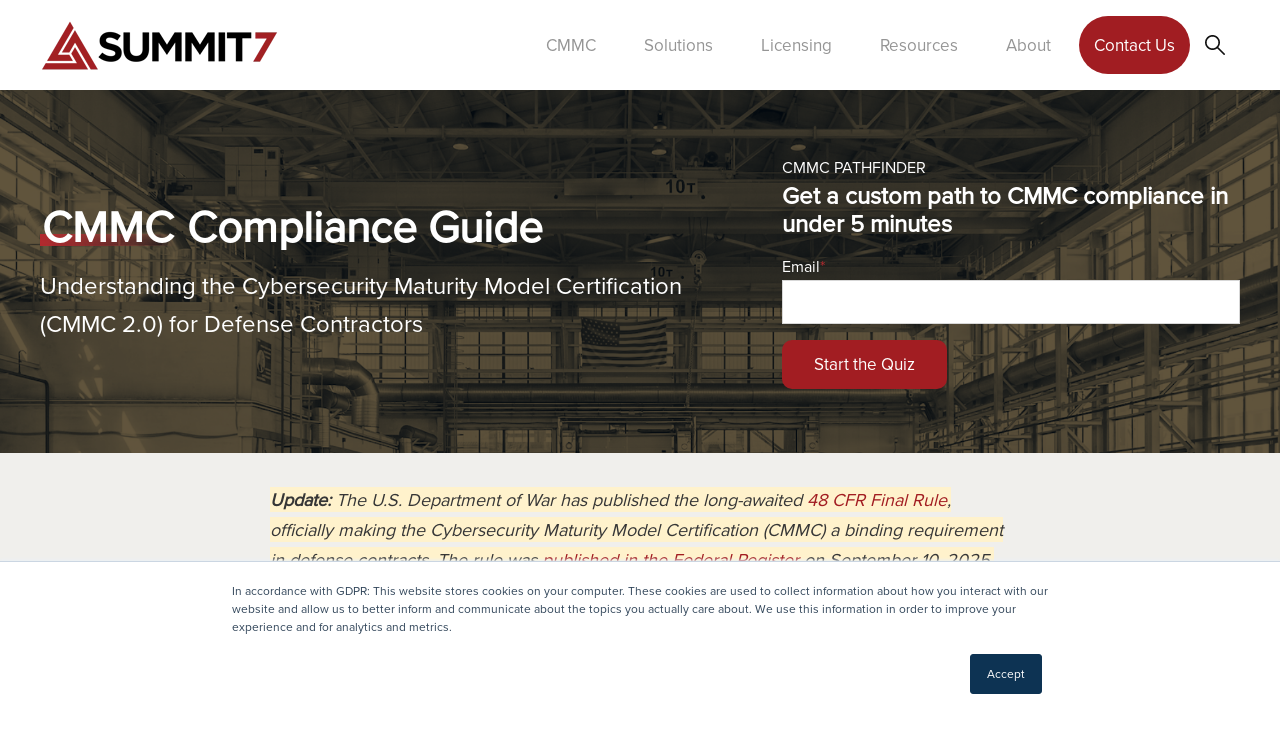

--- FILE ---
content_type: text/html; charset=UTF-8
request_url: https://www.summit7.us/cmmc
body_size: 36863
content:
<!doctype html><html lang="en"><head>
    <meta charset="utf-8">
    <title>CMMC Compliance Guide: Understanding the Cybersecurity Maturity Model Certification (CMMC 2.0) for Defense Contractors</title>
    <link rel="shortcut icon" href="https://www.summit7.us/hubfs/logo_favicon-1.png">
    <meta name="description" content="Learn about the Cybersecurity Maturity Model Certification (CMMC) and how it impacts defense contractors. Find out when CMMC will appear in contracts and the key takeaways from the published CMMC rule. Discover the benefits of becoming CMMC compliant and the estimated cost of achieving certification. Get started on your CMMC compliance journey today.">
    
    
    
    
  
    

    <meta name="viewport" content="width=device-width, initial-scale=1">

    
    <meta property="og:description" content="Learn about the Cybersecurity Maturity Model Certification (CMMC) and how it impacts defense contractors. Find out when CMMC will appear in contracts and the key takeaways from the published CMMC rule. Discover the benefits of becoming CMMC compliant and the estimated cost of achieving certification. Get started on your CMMC compliance journey today.">
    <meta property="og:title" content="CMMC Compliance Guide: Understanding the Cybersecurity Maturity Model Certification (CMMC 2.0) for Defense Contractors">
    <meta name="twitter:description" content="Learn about the Cybersecurity Maturity Model Certification (CMMC) and how it impacts defense contractors. Find out when CMMC will appear in contracts and the key takeaways from the published CMMC rule. Discover the benefits of becoming CMMC compliant and the estimated cost of achieving certification. Get started on your CMMC compliance journey today.">
    <meta name="twitter:title" content="CMMC Compliance Guide: Understanding the Cybersecurity Maturity Model Certification (CMMC 2.0) for Defense Contractors">

    

    
    <style>
a.cta_button{-moz-box-sizing:content-box !important;-webkit-box-sizing:content-box !important;box-sizing:content-box !important;vertical-align:middle}.hs-breadcrumb-menu{list-style-type:none;margin:0px 0px 0px 0px;padding:0px 0px 0px 0px}.hs-breadcrumb-menu-item{float:left;padding:10px 0px 10px 10px}.hs-breadcrumb-menu-divider:before{content:'›';padding-left:10px}.hs-featured-image-link{border:0}.hs-featured-image{float:right;margin:0 0 20px 20px;max-width:50%}@media (max-width: 568px){.hs-featured-image{float:none;margin:0;width:100%;max-width:100%}}.hs-screen-reader-text{clip:rect(1px, 1px, 1px, 1px);height:1px;overflow:hidden;position:absolute !important;width:1px}
</style>

<link rel="stylesheet" href="https://www.summit7.us/hubfs/hub_generated/template_assets/1/125494400348/1765456016005/template_main.min.css">
<link rel="stylesheet" href="https://www.summit7.us/hubfs/hub_generated/template_assets/1/125494304521/1765456013770/template_theme-overrides.min.css">
<link rel="stylesheet" href="https://www.summit7.us/hubfs/hub_generated/template_assets/1/125493525121/1765456010135/template_mburger.min.css">
<link rel="stylesheet" href="https://www.summit7.us/hubfs/hub_generated/template_assets/1/125494400413/1765456009768/template_mmenu.min.css">
<link rel="stylesheet" href="https://www.summit7.us/hubfs/hub_generated/template_assets/1/125493525119/1765456018244/template_growfast-mmenu.min.css">
<link rel="stylesheet" href="https://www.summit7.us/hubfs/hub_generated/module_assets/1/125494304640/1744340221338/module_Header.min.css">

<style>

@media (min-width: 1241px) {
	
	.growfast-header--header {
	background-color: rgba(255, 255, 255, 1.0);
	}
	
}
.growfast-header--header .growfast-header--mobile {
	background-color: rgba(255, 255, 255, 1.0);
}
.growfast-header__container{
	min-height: 90px;
}
.growfast-header--header .growfast-header__logo--main{
	padding-top: 0px;
	padding-right: 32px;
	padding-bottom: 0px;
	padding-left: 0px;
}
.growfast-header--header .growfast-submenu.level-1 > li > span a{
	padding: 15px 20px;
	font-family: Poppins, sans-serif; font-style: normal; font-weight: 500; text-decoration: none;
	color: #959595;
	font-size: 17px;
	letter-spacing: px;
	text-transform: ;
}
.growfast-header--header .growfast-submenu.level-1 > li > span a:hover,
.growfast-header--header .growfast-submenu.level-1 > li > span a.growfast-active-item{
	color: #111111;
}
.growfast-header--header .growfast-submenu.level-1 > li > span a:hover .growfast-menu-chevron svg path{
	fill: #111111;
}
.growfast-header--header .growfast-menu-chevron svg path{
	fill: #959595;
}
.growfast-header--header .growfast-submenu.level-1 > li > span a > span:not(.growfast-menu-chevron):after {
	background-color: #111111;
}
.growfast-header--header .growfast-has-submenu .growfast-submenu a {
	font-family: Poppins, sans-serif; font-style: normal; font-weight: 500; text-decoration: none;
	color: #111111;
	font-size: 16px;
}
.growfast-header--header .growfast-has-submenu .growfast-submenu a:hover{
	color: #0d3353;
}
.growfast-header--header .growfast-has-submenu .growfast-submenu a>span:not(.growfast-menu-chevron)>span:not(.link-badge):after,
.growfast-header--header .growfast-has-submenu .growfast-submenu a > span:not(.growfast-menu-chevron):after {
	background-color: #0d3353;
}
.growfast-header--header .growfast-has-submenu .growfast-has-submenu .growfast-menu-chevron svg path{
	fill: #959595;
}
.growfast-header--header .growfast-has-submenu>.growfast-submenu:before {
	border-color: rgba(255, 255, 255, 0.0);;
}
.growfast-header--header .growfast-has-submenu>.growfast-submenu>.growfast-has-submenu>.growfast-submenu:before {
	border-color: rgba(255, 255, 255, 0.0);;
}





	.growfast-header--header .growfast-header__icons--search svg path {
		fill: rgba(17, 17, 17, 1);
	}
	.growfast-header--header .growfast-header__icons--search:hover svg path {
		fill: rgba(17, 17, 17, 1);
	}
	




	.growfast-header--header .growfast-header__language-switcher--label-icon svg path{
		fill: rgba(17, 17, 17, 1);
	}
	.growfast-header--header .growfast-header__language-switcher--label:hover .growfast-header__language-switcher--label-icon svg path{
		fill: rgba(17, 17, 17, 1);
	}
	.growfast-header--header .growfast-header__language-switcher--label-current {
		font-family: Poppins, sans-serif; font-style: normal; font-weight: 500; text-decoration: none;
		color: #111111;
		font-size: 13px;
	}
	.growfast-header--header .growfast-header__language-switcher--label:hover .growfast-header__language-switcher--label-current {
		color: rgba(17, 17, 17, 1);
	}





	.growfast-header--header .growfast-header__mobile-nav .mburger b{
		background: rgba(17, 17, 17, 1);
	}

	.growfast-header--header .growfast-header--off-canvas-menu .growfast-header__mobile-nav .mburger b{
		background: rgba(17, 17, 17, 1);
	}
	




@media (max-width: 1240px) {
  .growfast-header--header .growfast-header--mobile{
	min-height: 64px;
  }
}
@media (max-width: 1240px) {
  .growfast-header--header .growfast-header--mobile {
	display: flex;
  }
}
@media (max-width: 1240px) {
	.growfast-header--header .growfast-header__content {
	  display: none;
	}
}
@media (max-width: 1240px) {
  .growfast-header--header .growfast-header__container:not(.growfast-header--mobile) {
	display: none;
  }
}
@media (min-width: 1241px) {
  .growfast-header--header.growfast-header--transparent-true{
	position: absolute;
	width: 100%;
	z-index: 9;
  }
}
@media (max-width: 1240px) {
  .growfast-header--header.growfast-header--mobile-transparent-true{
	position: absolute;
	width: 100%;
	z-index: 9;
  }
}



	.growfast-header--header.growfast-sticky-header {
		background-color: rgba(255, 255, 255, 1.0);
	}
	.growfast-header--header.growfast-sticky-header .growfast-header__container:not(.growfast-header--mobile) .growfast-header__mobile-nav .mburger b{
		background: rgba(17, 17, 17, 1);
	}
	.growfast-header--header.growfast-sticky-header .growfast-header__container:not(.growfast-header--mobile) .growfast-header__icons--search svg path {
		fill: rgba(17, 17, 17, 1);
	}
	.growfast-header--header.growfast-sticky-header .growfast-header__container:not(.growfast-header--mobile) .growfast-header__icons--search:hover svg path {
		fill: rgba(13, 51, 83, 1);
	}
	.growfast-header--header.growfast-sticky-header .growfast-header__container:not(.growfast-header--mobile) .growfast-header__language-switcher--label-icon svg path{
		fill: rgba(17, 17, 17, 1);
	}
	.growfast-header--header.growfast-sticky-header .growfast-header__container:not(.growfast-header--mobile) .growfast-header__language-switcher--label:hover .growfast-header__language-switcher--label-icon svg path{
		fill: rgba(13, 51, 83, 1);
	}
	.growfast-header--header.growfast-sticky-header .growfast-header__container:not(.growfast-header--mobile) .growfast-header__language-switcher--label-current {
		color: rgba(17, 17, 17, 1);
	}
	.growfast-header--header.growfast-sticky-header .growfast-header__container:not(.growfast-header--mobile) .growfast-header__language-switcher--label:hover .growfast-header__language-switcher--label-current {
	  color: rgba(13, 51, 83, 1);
	}
	
	
	
	
	
	







	#growfast-header__icons--search__mmenu .hs-search-field--open .hs-search-field__suggestions{
		border: 1px solid rgba(215, 215, 215, 1.0);
	}
	#growfast-header__icons--search__mmenu .hs-search-field__suggestions li a{
		color: rgba(13, 51, 83, 1.0);
	}
	#growfast-header__icons--search__mmenu .hs-search-field__suggestions li a:hover{
		color: rgba(240, 84, 125, 1.0);
	}
	#growfast-header__icons--search__mmenu .hs-search-field__suggestions li a:before {
		border: 1px solid #363636;
	}
	#growfast-header__icons--search__mmenu .hs-search-field__suggestions #results-for{
		font-family: Poppins, sans-serif; font-style: normal; font-weight: 500; text-decoration: none;
		color: #363636;
		font-size: 15px;
	}
	#growfast-header__icons--search__mmenu .hs-search-highlight{
		font-weight: 500;
	}
	





	






	#growfast-header__mobile-nav__mmenu .mm-btn_prev.mm-btn:before{
		border-color: rgba(255, 255, 255, 1.0);
	}
	
	#growfast-header__mobile-nav__mmenu .mm-navbar{
		background: rgba(162, 29, 34, 1.0);
		background: linear-gradient(180deg, rgba(162, 29, 34, 1.0) 0%, rgba(162, 29, 34, 1.0) 100%);
		color: rgba(255, 255, 255, 1.0);
	}
	
	#growfast-header__mobile-nav__mmenu .mm-navbar{
		;
		color: ;
		font-size: ;
		letter-spacing: px; 
	}
	#growfast-header__mobile-nav__mmenu .mm-btn_close:before,
	#growfast-header__mobile-nav__mmenu .mm-btn_close:after{
		background-color: rgba(255, 255, 255, 1.0) !important;
	}
	#growfast-header__mobile-nav__mmenu .lang_list_class li a:hover{
		color: rgba(178, 41, 46, 1.0);
	}
	#growfast-header__mobile-nav__mmenu .lang_list_class li a{
		color: rgba(13, 51, 83, 1.0);
	}
	#growfast-header__mobile-nav__mmenu .mm-listitem, 
	#growfast-header__mobile-nav__mmenu .mm-panel,
	#growfast-header__mobile-nav__mmenu.mm-menu{
		color: rgba(54, 54, 54, 1.0);
	}
	#growfast-header__mobile-nav__mmenu.mm-menu .growfast-mobile-menu-submenu{
		;
		color: ;
		font-size: ;
		letter-spacing: px;
		line-height: ;
		text-transform: ;
	}
	#growfast-header__mobile-nav__mmenu.mm-menu .growfast-mobile-menu-submenu a{
		color: ;
	}
	#growfast-header__mobile-nav__mmenu .mm-panel,
	#growfast-header__mobile-nav__mmenu .mm-panels,
	#growfast-header__mobile-nav__mmenu .mm-listitem,
	#growfast-header__mobile-nav__mmenu.mm-menu{
		border-color: rgba(0, 0, 0, 0.1);
	}
	#growfast-header__mobile-nav__mmenu .mm-divider,
	#growfast-header__mobile-nav__mmenu .mm-panels,
	#growfast-header__mobile-nav__mmenu .mm-panel,
	#growfast-header__mobile-nav__mmenu.mm-menu{
		background: rgba(255, 255, 255, 1.0);
	}
	#growfast-header__mobile-nav__mmenu .mm-btn:after,
	#growfast-header__mobile-nav__mmenu .mm-btn:before {
		border-color: rgba(54, 54, 54, 1.0);
	}
	#growfast-header__mobile-nav__mmenu .mm-btn:after,
	#growfast-header__mobile-nav__mmenu .mm-btn:before{
		border-color: ;
	}
	.mm-menu .growfast-header__mobile-nav__mmenu__content{
		line-height: ;
	}
	.mm-menu .growfast-header__mobile-nav__mmenu__content a:link,
	.mm-menu .growfast-header__mobile-nav__mmenu__content a{
		color: rgba(13, 51, 83, 1.0);
	}
	.mm-menu .growfast-header__mobile-nav__mmenu__content a:active,
	.mm-menu .growfast-header__mobile-nav__mmenu__content a:hover,
	.mm-menu .growfast-header__mobile-nav__mmenu__content a:visited{
		color: rgba(178, 41, 46, 1.0);
	}
	
	}
	
		#growfast-header__mobile-nav__mmenu .hs-search-field__input{
			border-color: rgba(215, 215, 215, 1.0);
			;
			color: ;
			font-size: ;
		}
		#growfast-header__mobile-nav__mmenu .hs-search-field--open .hs-search-field__suggestions{
			border: 1px solid rgba(215, 215, 215, 1.0);;
		}
		
	
	
	
	
	
	
	
	
	
	




	.growfast-header--header .growfast-mega-menu:before {
		border-color: rgba(255, 255, 255, 0.0);
	}
	.growfast-header--header .growfast-mega-menu__col .hs-menu-wrapper ul .hs-menu-item a {
		font-family: 'DM Sans', sans-serif; font-style: normal; font-weight: normal; text-decoration: none;
		color: #111111;
		font-size: 17px;
	}
	.growfast-header--header .growfast-mega-menu__col .hs-menu-wrapper ul .hs-menu-item a:hover{
		color: #0d3353;
	}
	.growfast-header--header .growfast-mega-menu__col .growfast-mega-menu__col__inner--menu-header .hs-menu-wrapper ul .hs-menu-item.hs-menu-depth-1 > a {
		font-family: 'DM Sans', sans-serif; font-style: normal; font-weight: 500; text-decoration: none;
		color: #111111;
		font-size: 15px;
	}
	.growfast-header--header .growfast-mega-menu__col .hs-menu-wrapper ul .hs-menu-item a>span:not(.link-badge):after,
	.growfast-header--header .growfast-mega-menu__col .hs-menu-wrapper ul .hs-menu-item a:hover:after {
		background-color: #0d3353;
	}
	.growfast-header--header .growfast-mega-menu__col .growfast-mega-menu__col__inner--menu-header .hs-menu-wrapper ul .hs-menu-item.hs-menu-depth-1 > a:after{
		display: none;
	}
	
	
	
		
			
			
			
			
			
			
			
		
		
		
			
			
			
			
			
			
			
		
		
		
			
			
			
			
			
			
			
		
		
			
		
		
		
		
	
	



</style>

<link rel="stylesheet" href="https://www.summit7.us/hubfs/hub_generated/module_assets/1/125493525146/1744340200087/module_Empty-space.min.css">

<style>

.growfast-empty-space--dnd_area-module-2{
	height: 32px;
}


	@media (max-width: 992px) {
		.growfast-empty-space--dnd_area-module-2{
			height: 0px;
		}
	}








</style>

<link rel="stylesheet" href="https://www.summit7.us/hubfs/hub_generated/module_assets/1/125494400520/1744340222631/module_Custom-heading.min.css">

<style>
  
.growfast-custom-header--dnd_area-module-3 .growfast-custom-header--heading{
	font-family: Poppins, sans-serif; font-style: normal; font-weight: 700; text-decoration: none;
	color: #ffffff;
	font-size: 44px;
	margin-top: 0px;
	margin-right: 0px;
	margin-bottom: 16px;
	margin-left: 0px;
	line-height: 1.1;
	letter-spacing: 0px;
}

.growfast-custom-header--dnd_area-module-3 .growfast-custom-header--heading span {
	background-image: linear-gradient(to right, rgba(178, 41, 46, 1.0) 0, rgba(255, 255, 255, .01) 100%);
}



</style>


<style>
  
.growfast-custom-header--dnd_area-module-4 .growfast-custom-header--heading{
	font-family: 'DM Sans', sans-serif; font-style: normal; font-weight: 400; text-decoration: none;
	color: #ffffff;
	font-size: 24px;
	margin-top: 0px;
	margin-right: 0px;
	margin-bottom: 0px;
	margin-left: 0px;
	line-height: 1.6;
	letter-spacing: 0px;
}

.growfast-custom-header--dnd_area-module-4 .growfast-custom-header--heading span {
	background-image: linear-gradient(to right, rgba(162, 29, 34, 1.0) 0, rgba(255, 255, 255, .01) 100%);
}



</style>


<style>

.growfast-empty-space--dnd_area-module-5{
	height: 32px;
}









</style>

<link rel="stylesheet" href="https://www.summit7.us/hubfs/hub_generated/module_assets/1/125494400521/1744340223565/module_Custom-form.min.css">

<style>

.growfast-custom-form--widget_1752787381057{









}



.growfast-custom-form--widget_1752787381057 .hs-richtext{
font-family: Poppins, sans-serif; font-style: normal; font-weight: normal; text-decoration: none;
color: #363636;
font-size: 16px;
text-align: left;
}

.growfast-custom-form--widget_1752787381057 .hs-form-required {
color: rgba(178, 41, 46, 1.0);
}

.growfast-custom-form--widget_1752787381057 .hs-input.invalid.error {
border-color: rgba(178, 41, 46, 1.0);
}

.growfast-custom-form--widget_1752787381057 .hs-error-msg {
color: rgba(178, 41, 46, 1.0);
}






.growfast-custom-form--widget_1752787381057 .hs_recaptcha {
  justify-content: flex-start;
}


.growfast-custom-form--widget_1752787381057 form legend,
.growfast-custom-form--widget_1752787381057 form label {
font-family: Poppins, sans-serif; font-style: normal; font-weight: normal; text-decoration: none;
color: #FFFFFF;
font-size: 16px;
}

.growfast-custom-form--widget_1752787381057 form input[type="text"],
.growfast-custom-form--widget_1752787381057 form input[type="email"],
.growfast-custom-form--widget_1752787381057 form input[type="password"],
.growfast-custom-form--widget_1752787381057 form input[type="tel"],
.growfast-custom-form--widget_1752787381057 form input[type="number"],
.growfast-custom-form--widget_1752787381057 form select,
.growfast-custom-form--widget_1752787381057 form textarea {
font-family: Poppins, sans-serif; font-style: normal; font-weight: normal; text-decoration: none;
color: #000000;
font-size: 16px;
border-color: rgba(215, 215, 215, 1.0);
background: rgba(255, 255, 255, 1.0);
border-radius: 0px;
}

.growfast-custom-form--widget_1752787381057 form input[type="file"]{
font-family: Poppins, sans-serif; font-style: normal; font-weight: normal; text-decoration: none;
color: #FFFFFF;
font-size: 16px;
}

.growfast-custom-form--widget_1752787381057 form select {
background-image: url("data:image/svg+xml,%3Csvg width='16px' height='16px' viewBox='0 0 24 24' version='1.1' xmlns='http://www.w3.org/2000/svg' xmlns:xlink='http://www.w3.org/1999/xlink'%3E%3Ctitle%3Earrow-down%3C/title%3E%3Cdesc%3ECreated with sketchtool.%3C/desc%3E%3Cg id='directional' stroke='none' stroke-width='1' fill='none' fill-rule='evenodd'%3E%3Cg id='arrow-down' fill='%23000000'%3E%3Cpolygon id='Shape' points='6 7 12 13 18 7 20 9 12 17 4 9'%3E%3C/polygon%3E%3C/g%3E%3C/g%3E%3C/svg%3E") !important;
line-height: 1.3;
}

.growfast-custom-form--widget_1752787381057 form input[type=text]:focus,
.growfast-custom-form--widget_1752787381057 form input[type=email]:focus,
.growfast-custom-form--widget_1752787381057 frm input[type=password]:focus,
.growfast-custom-form--widget_1752787381057 form input[type=tel]:focus,
.growfast-custom-form--widget_1752787381057 form input[type=number]:focus,
.growfast-custom-form--widget_1752787381057 form input[type=file]:focus,
.growfast-custom-form--widget_1752787381057 form select:focus,
.growfast-custom-form--widget_1752787381057 form textarea:focus,
.growfast-custom-form--widget_1752787381057 form input[type="text"]:hover,
.growfast-custom-form--widget_1752787381057 form input[type="email"]:hover,
.growfast-custom-form--widget_1752787381057 form input[type="password"]:hover,
.growfast-custom-form--widget_1752787381057 form input[type="tel"]:hover,
.growfast-custom-form--widget_1752787381057 form input[type="number"]:hover,
.growfast-custom-form--widget_1752787381057 form input[type="file"]:hover,
.growfast-custom-form--widget_1752787381057 form select:hover,
.growfast-custom-form--widget_1752787381057 form textarea:hover {
border-color: rgba(149, 149, 149, 1.0);
}





.growfast-custom-form--widget_1752787381057 .hs-button {
font-family: Poppins, sans-serif; font-style: normal; font-weight: normal; text-decoration: none;

  color: rgba(255, 255, 255, 1) !important;

font-size: 17px;

  background-color: rgba(162, 29, 34, 1.0);

border-radius: 10px;
padding: 16px 32px;
margin-top: 0px;
margin-right: 0px;
margin-bottom: 0px;
margin-left: 0px;
border: none;

}
.growfast-custom-form--widget_1752787381057 .hs-button:hover {
color: rgba(255, 255, 255, 1) !important;

  background-color: rgba(13, 51, 83, 1.0);

}





.growfast-custom-form--widget_1752787381057 .form-title{
font-family: Poppins, sans-serif; font-style: normal; font-weight: 700; text-decoration: none;
color: #FFFFFF;
font-size: 24px;
}

.growfast-custom-form--widget_1752787381057 .hs-form-field{
margin-bottom: 16px;
}





</style>


<style>

.growfast-empty-space--dnd_area-module-25{
	height: 16px;
}


	@media (max-width: 992px) {
		.growfast-empty-space--dnd_area-module-25{
			height: 0px;
		}
	}








</style>


<style>
  
.growfast-custom-header--dnd_area-module-27 .growfast-custom-header--heading{
	font-family: Poppins, sans-serif; font-style: normal; font-weight: 700; text-decoration: none;
	color: #111111;
	font-size: 36px;
	margin-top: 0px;
	margin-right: 0px;
	margin-bottom: 48px;
	margin-left: 0px;
	line-height: 1.2;
	letter-spacing: 0px;
}

.growfast-custom-header--dnd_area-module-27 .growfast-custom-header--heading span {
	background-image: linear-gradient(to right, rgba(162, 29, 34, 1.0) 0, rgba(255, 255, 255, .01) 100%);
}



</style>

<link rel="stylesheet" href="https://www.summit7.us/hubfs/hub_generated/module_assets/1/125494304623/1744340215460/module_Services.min.css">

<style>

.growfast-services--dnd_area-module-28 .growfast-services__item{
	background-color: rgba(255, 255, 255, 0.0);
	border-color: rgba(102, 102, 102, 1.0);
	
}
.growfast-services--dnd_area-module-28 .growfast-services__item__content{
	min-height: 158px;
}
.growfast-services--dnd_area-module-28 .growfast-services__item__content--title{
	font-family: Poppins, sans-serif; font-style: normal; font-weight: 700; text-decoration: none;
	color: #666666;
	font-size: 22px;
}
.growfast-services--dnd_area-module-28 .growfast-services__item__content--description{
	font-family: Poppins, sans-serif; font-style: normal; font-weight: normal; text-decoration: none;
	color: #363636;
	font-size: 16px;
}
.growfast-services--dnd_area-module-28 .growfast-services__item:hover .growfast-services__item__content--title{
	color: rgba(255, 255, 255, 1.0);
}
.growfast-services--dnd_area-module-28 .growfast-services__item:hover .growfast-services__item__content--description{
	color: rgba(255, 255, 255, 1.0);
}
.growfast-services--dnd_area-module-28 .growfast-services__item__content--icon svg path{
	fill: rgba(13, 51, 83, 1.0);
}
.growfast-services--dnd_area-module-28 .growfast-services__item:hover .growfast-services__item__content--icon svg path{
	fill: rgba(255, 255, 255, 1.0);
}
.growfast-services__item_bg:before {
	background: rgba(162, 29, 34, 1.0);
	background: linear-gradient(to bottom right, rgba(162, 29, 34, 1.0), rgba(232, 119, 123, 1.0));
}
.growfast-services--dnd_area-module-28.growfast-services>div {
	margin-bottom: 20px;
}
.growfast-services--dnd_area-module-28.growfast-services--col5>div {
	width: calc(100% / 5 - ((20px * 4) / 5));
	margin-right: 20px;
}
.growfast-services--dnd_area-module-28.growfast-services--col4>div {
	width: calc(100% / 4 - ((20px * 3) / 4));
	margin-right: 20px;
}
.growfast-services--dnd_area-module-28.growfast-services--col3>div {
	width: calc(100% / 3 - ((20px * 2) / 3));
	margin-right: 20px;
}
.growfast-services--dnd_area-module-28.growfast-services--col2>div {
	width: calc(100% / 2 - ((20px* 1) / 2));
	margin-right: 20px;
}

@media (max-width: 992px) {
	.growfast-services--dnd_area-module-28.growfast-services--col4>div,
	.growfast-services--dnd_area-module-28.growfast-services--col3>div,
	.growfast-services--dnd_area-module-28.growfast-services--col2>div {
	  width: calc(100% / 2 - ((20px * 1) / 2));
	  margin-right: 20px;
	}
}
  
</style>


<style>

.growfast-empty-space--dnd_area-module-30{
	height: 16px;
}


	@media (max-width: 992px) {
		.growfast-empty-space--dnd_area-module-30{
			height: 0px;
		}
	}








</style>


    <style>
      #hs-button_module_17023085941306 {
        
          
          display: inline-block;
        
        background-color: rgba(0, 0, 0,0.01);
        color: #FFFFFF;
        
        ;
        
          padding-top: 10px;
          padding-bottom: 10px;
        
        
          padding-left: 15px;
          padding-right: 15px;
        
      }
      #hs-button_module_17023085941306:hover {
        background-color: rgba(204, 204, 204,0.01);
        color: rgba(255, 255, 255,1.0);
        
          padding-top: 10px;
          padding-bottom: 10px;
        
        
          padding-left: 15px;
          padding-right: 15px;
        

      }
    </style>
  

    <style>
      #hs-button_module_17654559684785 {
        
          
          display: inline-block;
        
        background-color: rgba(0, 0, 0,0.01);
        color: #FFFFFF;
        
        ;
        
          padding-top: 10px;
          padding-bottom: 10px;
        
        
          padding-left: 15px;
          padding-right: 15px;
        
      }
      #hs-button_module_17654559684785:hover {
        background-color: rgba(204, 204, 204,0.01);
        color: rgba(255, 255, 255,1.0);
        
          padding-top: 10px;
          padding-bottom: 10px;
        
        
          padding-left: 15px;
          padding-right: 15px;
        

      }
    </style>
  

<style>
  
.growfast-custom-header--dnd_area-module-13 .growfast-custom-header--heading{
	font-family: Poppins, sans-serif; font-style: normal; font-weight: 700; text-decoration: none;
	color: #111111;
	font-size: 34px;
	margin-top: 0px;
	margin-right: 0px;
	margin-bottom: 0px;
	margin-left: 0px;
	line-height: 1.2;
	letter-spacing: 0px;
}

.growfast-custom-header--dnd_area-module-13 .growfast-custom-header--heading span {
	background-image: linear-gradient(to right, rgba(162, 29, 34, 1.0) 0, rgba(255, 255, 255, .01) 100%);
}



	.growfast-custom-header--dnd_area-module-13 .growfast-custom-header--heading > div{
		background: linear-gradient(to right, rgba(162, 29, 34, 1.0) , rgba(244, 152, 60, 1.0));
		-webkit-background-clip: text;
		-webkit-text-fill-color: transparent;
		background-clip: text;
		text-fill-color: transparent;
	}



</style>


<style>

.growfast-empty-space--module_17055245080656{
	height: 16px;
}


	@media (max-width: 992px) {
		.growfast-empty-space--module_17055245080656{
			height: 0px;
		}
	}








</style>


<style>
  
.growfast-custom-header--module_17055245080659 .growfast-custom-header--heading{
	font-family: 'DM Sans', sans-serif; font-style: normal; font-weight: 400; text-decoration: none;
	color: #ffffff;
	font-size: 24px;
	margin-top: 0px;
	margin-right: 0px;
	margin-bottom: 0px;
	margin-left: 0px;
	line-height: 1.6;
	letter-spacing: 0px;
}

.growfast-custom-header--module_17055245080659 .growfast-custom-header--heading span {
	background-image: linear-gradient(to right, rgba(162, 29, 34, 1.0) 0, rgba(255, 255, 255, .01) 100%);
}



</style>


<style>
  
.growfast-custom-header--module_170552450806510 .growfast-custom-header--heading{
	font-weight: 700; text-decoration: none; font-family: 'DM Sans', sans-serif; font-style: normal;
	color: #ffffff;
	font-size: 46px;
	margin-top: 0px;
	margin-right: 0px;
	margin-bottom: 16px;
	margin-left: 0px;
	line-height: 1.1;
	letter-spacing: 0px;
}

.growfast-custom-header--module_170552450806510 .growfast-custom-header--heading span {
	background-image: linear-gradient(to right, rgba(178, 41, 46, 1.0) 0, rgba(255, 255, 255, .01) 100%);
}



</style>


<style>

.growfast-empty-space--module_170552450806514{
	height: 16px;
}


	@media (max-width: 992px) {
		.growfast-empty-space--module_170552450806514{
			height: 0px;
		}
	}








</style>


<style>

.growfast-empty-space--dnd_area-module-86{
	height: 16px;
}


	@media (max-width: 992px) {
		.growfast-empty-space--dnd_area-module-86{
			height: 0px;
		}
	}








</style>


<style>

.growfast-empty-space--dnd_area-module-95{
	height: 16px;
}


	@media (max-width: 992px) {
		.growfast-empty-space--dnd_area-module-95{
			height: 0px;
		}
	}








</style>


<style>

.growfast-empty-space--module_17054482679122{
	height: 16px;
}


	@media (max-width: 992px) {
		.growfast-empty-space--module_17054482679122{
			height: 0px;
		}
	}








</style>


<style>

.growfast-empty-space--module_17054482679127{
	height: 32px;
}


	@media (max-width: 992px) {
		.growfast-empty-space--module_17054482679127{
			height: 0px;
		}
	}








</style>


<style>
  
.growfast-custom-header--module_17054482679128 .growfast-custom-header--heading{
	font-family: 'DM Sans', sans-serif; font-style: normal; font-weight: 400; text-decoration: none;
	color: #ffffff;
	font-size: 24px;
	margin-top: 0px;
	margin-right: 0px;
	margin-bottom: 0px;
	margin-left: 0px;
	line-height: 1.6;
	letter-spacing: 0px;
}

.growfast-custom-header--module_17054482679128 .growfast-custom-header--heading span {
	background-image: linear-gradient(to right, rgba(162, 29, 34, 1.0) 0, rgba(255, 255, 255, .01) 100%);
}



</style>


<style>
  
.growfast-custom-header--module_17054482679129 .growfast-custom-header--heading{
	font-weight: 700; text-decoration: none; font-family: 'DM Sans', sans-serif; font-style: normal;
	color: #ffffff;
	font-size: 46px;
	margin-top: 0px;
	margin-right: 0px;
	margin-bottom: 16px;
	margin-left: 0px;
	line-height: 1.1;
	letter-spacing: 0px;
}

.growfast-custom-header--module_17054482679129 .growfast-custom-header--heading span {
	background-image: linear-gradient(to right, rgba(178, 41, 46, 1.0) 0, rgba(255, 255, 255, .01) 100%);
}



</style>


<style>

.growfast-empty-space--module_170544826791210{
	height: 32px;
}









</style>


<style>

.growfast-empty-space--module_170544826791214{
	height: 16px;
}


	@media (max-width: 992px) {
		.growfast-empty-space--module_170544826791214{
			height: 0px;
		}
	}








</style>


<style>

.growfast-empty-space--module_17054482818136{
	height: 16px;
}


	@media (max-width: 992px) {
		.growfast-empty-space--module_17054482818136{
			height: 0px;
		}
	}








</style>


<style>

.growfast-empty-space--module_170544828181310{
	height: 16px;
}


	@media (max-width: 992px) {
		.growfast-empty-space--module_170544828181310{
			height: 0px;
		}
	}








</style>


<style>

.growfast-empty-space--dnd_area-module-97{
	height: 16px;
}


	@media (max-width: 992px) {
		.growfast-empty-space--dnd_area-module-97{
			height: 0px;
		}
	}








</style>


<style>

.growfast-empty-space--dnd_area-module-99{
	height: 32px;
}


	@media (max-width: 992px) {
		.growfast-empty-space--dnd_area-module-99{
			height: 0px;
		}
	}








</style>


<style>
  
.growfast-custom-header--dnd_area-module-100 .growfast-custom-header--heading{
	font-family: 'DM Sans', sans-serif; font-style: normal; font-weight: 400; text-decoration: none;
	color: #ffffff;
	font-size: 24px;
	margin-top: 0px;
	margin-right: 0px;
	margin-bottom: 0px;
	margin-left: 0px;
	line-height: 1.6;
	letter-spacing: 0px;
}

.growfast-custom-header--dnd_area-module-100 .growfast-custom-header--heading span {
	background-image: linear-gradient(to right, rgba(162, 29, 34, 1.0) 0, rgba(255, 255, 255, .01) 100%);
}



</style>


<style>
  
.growfast-custom-header--dnd_area-module-101 .growfast-custom-header--heading{
	font-weight: 700; text-decoration: none; font-family: 'DM Sans', sans-serif; font-style: normal;
	color: #ffffff;
	font-size: 46px;
	margin-top: 0px;
	margin-right: 0px;
	margin-bottom: 16px;
	margin-left: 0px;
	line-height: 1.1;
	letter-spacing: 0px;
}

.growfast-custom-header--dnd_area-module-101 .growfast-custom-header--heading span {
	background-image: linear-gradient(to right, rgba(178, 41, 46, 1.0) 0, rgba(255, 255, 255, .01) 100%);
}



</style>


<style>
  
.growfast-custom-header--dnd_area-module-102 .growfast-custom-header--heading{
	font-family: 'DM Sans', sans-serif; font-style: normal; font-weight: 400; text-decoration: none;
	color: #ffffff;
	font-size: 24px;
	margin-top: 0px;
	margin-right: 0px;
	margin-bottom: 0px;
	margin-left: 0px;
	line-height: 1.6;
	letter-spacing: 0px;
}

.growfast-custom-header--dnd_area-module-102 .growfast-custom-header--heading span {
	background-image: linear-gradient(to right, rgba(162, 29, 34, 1.0) 0, rgba(255, 255, 255, .01) 100%);
}



</style>


<style>

.growfast-empty-space--dnd_area-module-103{
	height: 32px;
}









</style>


<style>

.growfast-empty-space--dnd_area-module-107{
	height: 16px;
}


	@media (max-width: 992px) {
		.growfast-empty-space--dnd_area-module-107{
			height: 0px;
		}
	}








</style>


<style>

.growfast-empty-space--module_17054488280926{
	height: 16px;
}


	@media (max-width: 992px) {
		.growfast-empty-space--module_17054488280926{
			height: 0px;
		}
	}








</style>


<style>

.growfast-empty-space--module_170544882809210{
	height: 16px;
}


	@media (max-width: 992px) {
		.growfast-empty-space--module_170544882809210{
			height: 0px;
		}
	}








</style>


<style>

.growfast-empty-space--module_17054487680777{
	height: 16px;
}


	@media (max-width: 992px) {
		.growfast-empty-space--module_17054487680777{
			height: 0px;
		}
	}








</style>


<style>

.growfast-empty-space--module_170544876807713{
	height: 32px;
}


	@media (max-width: 992px) {
		.growfast-empty-space--module_170544876807713{
			height: 0px;
		}
	}








</style>


<style>
  
.growfast-custom-header--module_170544876807714 .growfast-custom-header--heading{
	font-family: 'DM Sans', sans-serif; font-style: normal; font-weight: 400; text-decoration: none;
	color: #ffffff;
	font-size: 24px;
	margin-top: 0px;
	margin-right: 0px;
	margin-bottom: 0px;
	margin-left: 0px;
	line-height: 1.6;
	letter-spacing: 0px;
}

.growfast-custom-header--module_170544876807714 .growfast-custom-header--heading span {
	background-image: linear-gradient(to right, rgba(162, 29, 34, 1.0) 0, rgba(255, 255, 255, .01) 100%);
}



</style>


<style>
  
.growfast-custom-header--module_170544876807715 .growfast-custom-header--heading{
	font-weight: 700; text-decoration: none; font-family: 'DM Sans', sans-serif; font-style: normal;
	color: #ffffff;
	font-size: 42px;
	margin-top: 0px;
	margin-right: 0px;
	margin-bottom: 16px;
	margin-left: 0px;
	line-height: 1.1;
	letter-spacing: 0px;
}

.growfast-custom-header--module_170544876807715 .growfast-custom-header--heading span {
	background-image: linear-gradient(to right, rgba(178, 41, 46, 1.0) 0, rgba(255, 255, 255, .01) 100%);
}



</style>


<style>
  
.growfast-custom-header--module_170544876807716 .growfast-custom-header--heading{
	font-family: 'DM Sans', sans-serif; font-style: normal; font-weight: 400; text-decoration: none;
	color: #ffffff;
	font-size: 18px;
	margin-top: 0px;
	margin-right: 0px;
	margin-bottom: 0px;
	margin-left: 0px;
	line-height: 1.2000000000000002;
	letter-spacing: 0px;
}

.growfast-custom-header--module_170544876807716 .growfast-custom-header--heading span {
	background-image: linear-gradient(to right, rgba(162, 29, 34, 1.0) 0, rgba(255, 255, 255, .01) 100%);
}



</style>


<style>

.growfast-empty-space--widget_1705508407366{
	height: 16px;
}









</style>


<style>

.growfast-empty-space--module_170544876807717{
	height: 32px;
}









</style>


<style>

.growfast-empty-space--module_170544876807721{
	height: 16px;
}


	@media (max-width: 992px) {
		.growfast-empty-space--module_170544876807721{
			height: 0px;
		}
	}








</style>


<style>

.growfast-empty-space--dnd_area-module-109{
	height: 16px;
}


	@media (max-width: 992px) {
		.growfast-empty-space--dnd_area-module-109{
			height: 0px;
		}
	}








</style>


<style>

.growfast-empty-space--dnd_area-module-114{
	height: 16px;
}


	@media (max-width: 992px) {
		.growfast-empty-space--dnd_area-module-114{
			height: 0px;
		}
	}








</style>


<style>

.growfast-empty-space--widget_1705506174162{
	height: 0px;
}









</style>


<style>

.growfast-empty-space--widget_1705506275005{
	height: 30px;
}









</style>

<link rel="stylesheet" href="https://www.summit7.us/hubfs/hub_generated/module_assets/1/125494400522/1744340224656/module_Customizable-button.min.css">

<style>

.growfast-button--widget_1705463345555 {
  font-family: Poppins, sans-serif; font-style: normal; font-weight: normal; text-decoration: none;
  
  
  
    color: rgba(255, 255, 255, 1) !important;
  
  
  
  font-size: 17px;
  background-color: rgba(162, 29, 34, 1.0);
  border-radius: 100px;
  padding: 10px 20px;
  margin-top: 0px;
  margin-right: 0px;
  margin-bottom: 0px;
  margin-left: 0px;
}
.growfast-button--widget_1705463345555:hover {
  color: rgba(255, 255, 255, 1) !important;
  background-color: rgba(178, 41, 46, 1.0);
}



  .growfast-button--widget_1705463345555 svg path {
    fill: rgba(255, 255, 255, 1);
  }
  


.growfast-button--widget_1705463345555:hover svg path {
  fill: rgba(255, 255, 255, 1) !important;
}






  
</style>

<link rel="stylesheet" href="https://www.summit7.us/hubfs/hub_generated/module_assets/1/125494400525/1744340227785/module_Footer.min.css">






<style>

.growfast-footer-module--footer-module-2,
.growfast-footer-module--footer-module-2 p,
.growfast-footer-module--footer-module-2 h1,
.growfast-footer-module--footer-module-2 h2,
.growfast-footer-module--footer-module-2 h3,
.growfast-footer-module--footer-module-2 h4,
.growfast-footer-module--footer-module-2 h5,
.growfast-footer-module--footer-module-2 h6,
.growfast-footer-module--footer-module-2 label,
.growfast-footer-module--footer-module-2 li,
.growfast-footer-module--footer-module-2 img,
.growfast-footer-module--footer-module-2 form legend {
  color: rgba(255, 255, 255, 1.0);
}

.growfast-footer-module--footer-module-2 a {
  color: rgba(255, 255, 255, 1.0);
}

.growfast-footer-module--footer-module-2 a:hover {
  color: rgba(178, 41, 46, 1.0);
}

.growfast-footer-module--footer-module-2 .growfast-footer-module__navigation .hs-menu-children-wrapper li > a:hover > span:after {
  background-color: rgba(178, 41, 46, 1.0);
}

.growfast-footer-module--footer-module-2 a svg path {
  fill: rgba(255, 255, 255, 1.0);
}

.growfast-footer-module--footer-module-2 a:hover svg path {
  fill: rgba(178, 41, 46, 1.0);
}

.growfast-footer-module--footer-module-2 .growfast-footer-module__navigation .hs-menu-children-wrapper li > a:before {
  border: 1px solid rgba(255, 255, 255, 1 );
}

.growfast-footer-module--footer-module-2 form label {
  ;
  color: ;
  font-size: px;
}

.growfast-footer-module--footer-module-2 form input[type="text"],
.growfast-footer-module--footer-module-2 form input[type="email"],
.growfast-footer-module--footer-module-2 form input[type="password"],
.growfast-footer-module--footer-module-2 form input[type="tel"],
.growfast-footer-module--footer-module-2 form input[type="number"],
.growfast-footer-module--footer-module-2 form input[type="file"],
.growfast-footer-module--footer-module-2 form select,
.growfast-footer-module--footer-module-2 form textarea {
  ;
  color: ;
  font-size: px;
  border-color: rgba(#null, 0.0);
  background: rgba(#null, 0.0);
  border-radius: px;
}

.growfast-footer-module--footer-module-2 form input[type=text]:focus,
.growfast-footer-module--footer-module-2 form input[type=email]:focus,
.growfast-footer-module--footer-module-2 frm input[type=password]:focus,
.growfast-footer-module--footer-module-2 form input[type=tel]:focus,
.growfast-footer-module--footer-module-2 form input[type=number]:focus,
.growfast-footer-module--footer-module-2 form input[type=file]:focus,
.growfast-footer-module--footer-module-2 form select:focus,
.growfast-footer-module--footer-module-2 form textarea:focus,
.growfast-footer-module--footer-module-2 form input[type="text"]:hover,
.growfast-footer-module--footer-module-2 form input[type="email"]:hover,
.growfast-footer-module--footer-module-2 form input[type="password"]:hover,
.growfast-footer-module--footer-module-2 form input[type="tel"]:hover,
.growfast-footer-module--footer-module-2 form input[type="number"]:hover,
.growfast-footer-module--footer-module-2 form input[type="file"]:hover,
.growfast-footer-module--footer-module-2 form select:hover,
.growfast-footer-module--footer-module-2 form textarea:hover {
  border-color: rgba(#null, 0.0);
}





.growfast-footer-module--footer-module-2 .hs-button {
  ;
  color: rgba(#null, 1) !important;
  font-size: ;
  background-color: rgba(#null, 0.0);
  border-radius: px;
  padding: px px;
  margin-top: px;
  margin-right: px;
  margin-bottom: px;
  margin-left: px;
}

.growfast-footer-module--footer-module-2 .hs-button:hover {
  color: rgba(#null, 1) !important;
  background-color: rgba(#null, 0.0);
}





.growfast-footer-module--footer-module-2 .hs-form-required {
  color: rgba(#null, 0.0);
}

.growfast-footer-module--footer-module-2 .hs-input.invalid.error {
  border-color: rgba(#null, 0.0);
}

.growfast-footer-module--footer-module-2 .hs-error-msg {
  color: rgba(#null, 0.0);
}

.growfast-footer-module--has-about-section .growfast-footer-module__footer-bottom,
.growfast-footer-module--has-menu .growfast-footer-module__footer-bottom{
  border-top: 1px solid rgba(255, 255, 255, 0.1);
}

</style>

<style>
  @font-face {
    font-family: "Poppins";
    font-weight: 700;
    font-style: normal;
    font-display: swap;
    src: url("/_hcms/googlefonts/Poppins/700.woff2") format("woff2"), url("/_hcms/googlefonts/Poppins/700.woff") format("woff");
  }
  @font-face {
    font-family: "Poppins";
    font-weight: 500;
    font-style: normal;
    font-display: swap;
    src: url("/_hcms/googlefonts/Poppins/500.woff2") format("woff2"), url("/_hcms/googlefonts/Poppins/500.woff") format("woff");
  }
  @font-face {
    font-family: "Poppins";
    font-weight: 600;
    font-style: normal;
    font-display: swap;
    src: url("/_hcms/googlefonts/Poppins/600.woff2") format("woff2"), url("/_hcms/googlefonts/Poppins/600.woff") format("woff");
  }
  @font-face {
    font-family: "Poppins";
    font-weight: 400;
    font-style: normal;
    font-display: swap;
    src: url("/_hcms/googlefonts/Poppins/regular.woff2") format("woff2"), url("/_hcms/googlefonts/Poppins/regular.woff") format("woff");
  }
  @font-face {
    font-family: "Poppins";
    font-weight: 700;
    font-style: normal;
    font-display: swap;
    src: url("/_hcms/googlefonts/Poppins/700.woff2") format("woff2"), url("/_hcms/googlefonts/Poppins/700.woff") format("woff");
  }
  @font-face {
    font-family: "DM Sans";
    font-weight: 700;
    font-style: normal;
    font-display: swap;
    src: url("/_hcms/googlefonts/DM_Sans/700.woff2") format("woff2"), url("/_hcms/googlefonts/DM_Sans/700.woff") format("woff");
  }
  @font-face {
    font-family: "DM Sans";
    font-weight: 400;
    font-style: normal;
    font-display: swap;
    src: url("/_hcms/googlefonts/DM_Sans/regular.woff2") format("woff2"), url("/_hcms/googlefonts/DM_Sans/regular.woff") format("woff");
  }
  @font-face {
    font-family: "DM Sans";
    font-weight: 500;
    font-style: normal;
    font-display: swap;
    src: url("/_hcms/googlefonts/DM_Sans/500.woff2") format("woff2"), url("/_hcms/googlefonts/DM_Sans/500.woff") format("woff");
  }
  @font-face {
    font-family: "DM Sans";
    font-weight: 600;
    font-style: normal;
    font-display: swap;
    src: url("/_hcms/googlefonts/DM_Sans/600.woff2") format("woff2"), url("/_hcms/googlefonts/DM_Sans/600.woff") format("woff");
  }
  @font-face {
    font-family: "DM Sans";
    font-weight: 400;
    font-style: normal;
    font-display: swap;
    src: url("/_hcms/googlefonts/DM_Sans/regular.woff2") format("woff2"), url("/_hcms/googlefonts/DM_Sans/regular.woff") format("woff");
  }
  @font-face {
    font-family: "DM Sans";
    font-weight: 700;
    font-style: normal;
    font-display: swap;
    src: url("/_hcms/googlefonts/DM_Sans/700.woff2") format("woff2"), url("/_hcms/googlefonts/DM_Sans/700.woff") format("woff");
  }
</style>

<!-- Editor Styles -->
<style id="hs_editor_style" type="text/css">
#hs_cos_wrapper_module_17023085941306  { border-color: #FFFFFF !important; border-radius: 5px !important; border-style: solid !important; border-width: 2px !important; display: block !important }
#hs_cos_wrapper_module_17654559684785  { border-color: #FFFFFF !important; border-radius: 5px !important; border-style: solid !important; border-width: 2px !important; display: block !important }
#hs_cos_wrapper_widget_1705508326904 .hs-error-msg { color: #FFFFFF !important }
#hs_cos_wrapper_widget_1705508326904 .hs_error_rollup .hs-error-msgs .hs-main-font-element { color: #FFFFFF !important }
#hs_cos_wrapper_widget_1705508326904 .hsfc-ErrorAlert { color: #FFFFFF !important }
#hs_cos_wrapper_widget_1705508326904 label:not(.hs-error-msg) { color: #FFFFFF !important }
#hs_cos_wrapper_widget_1705508326904 label:not(.hs-error-msg) p , #hs_cos_wrapper_widget_1705508326904 label:not(.hs-error-msg) li , #hs_cos_wrapper_widget_1705508326904 label:not(.hs-error-msg) span , #hs_cos_wrapper_widget_1705508326904 label:not(.hs-error-msg) label , #hs_cos_wrapper_widget_1705508326904 label:not(.hs-error-msg) h1 , #hs_cos_wrapper_widget_1705508326904 label:not(.hs-error-msg) h2 , #hs_cos_wrapper_widget_1705508326904 label:not(.hs-error-msg) h3 , #hs_cos_wrapper_widget_1705508326904 label:not(.hs-error-msg) h4 , #hs_cos_wrapper_widget_1705508326904 label:not(.hs-error-msg) h5 , #hs_cos_wrapper_widget_1705508326904 label:not(.hs-error-msg) h6  { color: #FFFFFF !important }
#hs_cos_wrapper_module_17654559684785  { border-color: #FFFFFF !important; border-radius: 5px !important; border-style: solid !important; border-width: 2px !important; display: block !important }
#hs_cos_wrapper_module_17023085941306  { border-color: #FFFFFF !important; border-radius: 5px !important; border-style: solid !important; border-width: 2px !important; display: block !important }
#hs_cos_wrapper_widget_1705508326904 .hs-error-msg { color: #FFFFFF !important }
#hs_cos_wrapper_widget_1705508326904 .hs_error_rollup .hs-error-msgs .hs-main-font-element { color: #FFFFFF !important }
#hs_cos_wrapper_widget_1705508326904 .hsfc-ErrorAlert { color: #FFFFFF !important }
#hs_cos_wrapper_widget_1705508326904 label:not(.hs-error-msg) { color: #FFFFFF !important }
#hs_cos_wrapper_widget_1705508326904 label:not(.hs-error-msg) p , #hs_cos_wrapper_widget_1705508326904 label:not(.hs-error-msg) li , #hs_cos_wrapper_widget_1705508326904 label:not(.hs-error-msg) span , #hs_cos_wrapper_widget_1705508326904 label:not(.hs-error-msg) label , #hs_cos_wrapper_widget_1705508326904 label:not(.hs-error-msg) h1 , #hs_cos_wrapper_widget_1705508326904 label:not(.hs-error-msg) h2 , #hs_cos_wrapper_widget_1705508326904 label:not(.hs-error-msg) h3 , #hs_cos_wrapper_widget_1705508326904 label:not(.hs-error-msg) h4 , #hs_cos_wrapper_widget_1705508326904 label:not(.hs-error-msg) h5 , #hs_cos_wrapper_widget_1705508326904 label:not(.hs-error-msg) h6  { color: #FFFFFF !important }
.header-top-row-0-force-full-width-section > .row-fluid {
  max-width: none !important;
}
.header-bottom-row-0-force-full-width-section > .row-fluid {
  max-width: none !important;
}
.dnd_area-row-1-max-width-section-centering > .row-fluid {
  max-width: 940px !important;
  margin-left: auto !important;
  margin-right: auto !important;
}
.dnd_area-row-4-max-width-section-centering > .row-fluid {
  max-width: 840px !important;
  margin-left: auto !important;
  margin-right: auto !important;
}
.dnd_area-row-7-max-width-section-centering > .row-fluid {
  max-width: 1005px !important;
  margin-left: auto !important;
  margin-right: auto !important;
}
.dnd_area-row-9-max-width-section-centering > .row-fluid {
  max-width: 1005px !important;
  margin-left: auto !important;
  margin-right: auto !important;
}
.dnd_area-row-11-max-width-section-centering > .row-fluid {
  max-width: 1005px !important;
  margin-left: auto !important;
  margin-right: auto !important;
}
.dnd_area-row-13-max-width-section-centering > .row-fluid {
  max-width: 1005px !important;
  margin-left: auto !important;
  margin-right: auto !important;
}
.dnd_area-row-16-max-width-section-centering > .row-fluid {
  max-width: 1040px !important;
  margin-left: auto !important;
  margin-right: auto !important;
}
.module_17654559684785-flexbox-positioning {
  display: -ms-flexbox !important;
  -ms-flex-direction: column !important;
  -ms-flex-align: center !important;
  -ms-flex-pack: start;
  display: flex !important;
  flex-direction: column !important;
  align-items: center !important;
  justify-content: flex-start;
}
.module_17654559684785-flexbox-positioning > div {
  max-width: 100%;
  flex-shrink: 0 !important;
}
.module_17023085941306-flexbox-positioning {
  display: -ms-flexbox !important;
  -ms-flex-direction: column !important;
  -ms-flex-align: center !important;
  -ms-flex-pack: start;
  display: flex !important;
  flex-direction: column !important;
  align-items: center !important;
  justify-content: flex-start;
}
.module_17023085941306-flexbox-positioning > div {
  max-width: 100%;
  flex-shrink: 0 !important;
}
/* HubSpot Non-stacked Media Query Styles */
@media (min-width:768px) {
  .dnd_area-row-0-vertical-alignment > .row-fluid {
    display: -ms-flexbox !important;
    -ms-flex-direction: row;
    display: flex !important;
    flex-direction: row;
  }
  .dnd_area-row-6-vertical-alignment > .row-fluid {
    display: -ms-flexbox !important;
    -ms-flex-direction: row;
    display: flex !important;
    flex-direction: row;
  }
  .dnd_area-row-8-vertical-alignment > .row-fluid {
    display: -ms-flexbox !important;
    -ms-flex-direction: row;
    display: flex !important;
    flex-direction: row;
  }
  .dnd_area-row-10-vertical-alignment > .row-fluid {
    display: -ms-flexbox !important;
    -ms-flex-direction: row;
    display: flex !important;
    flex-direction: row;
  }
  .dnd_area-row-12-vertical-alignment > .row-fluid {
    display: -ms-flexbox !important;
    -ms-flex-direction: row;
    display: flex !important;
    flex-direction: row;
  }
  .dnd_area-column-6-vertical-alignment {
    display: -ms-flexbox !important;
    -ms-flex-direction: column !important;
    -ms-flex-pack: center !important;
    display: flex !important;
    flex-direction: column !important;
    justify-content: center !important;
  }
  .dnd_area-column-6-vertical-alignment > div {
    flex-shrink: 0 !important;
  }
  .dnd_area-column-6-row-0-vertical-alignment > .row-fluid {
    display: -ms-flexbox !important;
    -ms-flex-direction: row;
    display: flex !important;
    flex-direction: row;
  }
  .dnd_area-column-7-vertical-alignment {
    display: -ms-flexbox !important;
    -ms-flex-direction: column !important;
    -ms-flex-pack: center !important;
    display: flex !important;
    flex-direction: column !important;
    justify-content: center !important;
  }
  .dnd_area-column-7-vertical-alignment > div {
    flex-shrink: 0 !important;
  }
  .dnd_area-column-1-vertical-alignment {
    display: -ms-flexbox !important;
    -ms-flex-direction: column !important;
    -ms-flex-pack: center !important;
    display: flex !important;
    flex-direction: column !important;
    justify-content: center !important;
  }
  .dnd_area-column-1-vertical-alignment > div {
    flex-shrink: 0 !important;
  }
  .cell_17055245080654-vertical-alignment {
    display: -ms-flexbox !important;
    -ms-flex-direction: column !important;
    -ms-flex-pack: center !important;
    display: flex !important;
    flex-direction: column !important;
    justify-content: center !important;
  }
  .cell_17055245080654-vertical-alignment > div {
    flex-shrink: 0 !important;
  }
  .cell_17055245080653-vertical-alignment {
    display: -ms-flexbox !important;
    -ms-flex-direction: column !important;
    -ms-flex-pack: center !important;
    display: flex !important;
    flex-direction: column !important;
    justify-content: center !important;
  }
  .cell_17055245080653-vertical-alignment > div {
    flex-shrink: 0 !important;
  }
  .cell_17055245080652-vertical-alignment {
    display: -ms-flexbox !important;
    -ms-flex-direction: column !important;
    -ms-flex-pack: center !important;
    display: flex !important;
    flex-direction: column !important;
    justify-content: center !important;
  }
  .cell_17055245080652-vertical-alignment > div {
    flex-shrink: 0 !important;
  }
  .cell_1705524508065-vertical-alignment {
    display: -ms-flexbox !important;
    -ms-flex-direction: column !important;
    -ms-flex-pack: center !important;
    display: flex !important;
    flex-direction: column !important;
    justify-content: center !important;
  }
  .cell_1705524508065-vertical-alignment > div {
    flex-shrink: 0 !important;
  }
  .cell_17054482679115-vertical-alignment {
    display: -ms-flexbox !important;
    -ms-flex-direction: column !important;
    -ms-flex-pack: center !important;
    display: flex !important;
    flex-direction: column !important;
    justify-content: center !important;
  }
  .cell_17054482679115-vertical-alignment > div {
    flex-shrink: 0 !important;
  }
  .cell_17054482679113-vertical-alignment {
    display: -ms-flexbox !important;
    -ms-flex-direction: column !important;
    -ms-flex-pack: center !important;
    display: flex !important;
    flex-direction: column !important;
    justify-content: center !important;
  }
  .cell_17054482679113-vertical-alignment > div {
    flex-shrink: 0 !important;
  }
  .cell_17054482679112-vertical-alignment {
    display: -ms-flexbox !important;
    -ms-flex-direction: column !important;
    -ms-flex-pack: center !important;
    display: flex !important;
    flex-direction: column !important;
    justify-content: center !important;
  }
  .cell_17054482679112-vertical-alignment > div {
    flex-shrink: 0 !important;
  }
  .dnd_area-column-106-vertical-alignment {
    display: -ms-flexbox !important;
    -ms-flex-direction: column !important;
    -ms-flex-pack: center !important;
    display: flex !important;
    flex-direction: column !important;
    justify-content: center !important;
  }
  .dnd_area-column-106-vertical-alignment > div {
    flex-shrink: 0 !important;
  }
  .dnd_area-column-98-vertical-alignment {
    display: -ms-flexbox !important;
    -ms-flex-direction: column !important;
    -ms-flex-pack: center !important;
    display: flex !important;
    flex-direction: column !important;
    justify-content: center !important;
  }
  .dnd_area-column-98-vertical-alignment > div {
    flex-shrink: 0 !important;
  }
  .dnd_area-column-96-vertical-alignment {
    display: -ms-flexbox !important;
    -ms-flex-direction: column !important;
    -ms-flex-pack: center !important;
    display: flex !important;
    flex-direction: column !important;
    justify-content: center !important;
  }
  .dnd_area-column-96-vertical-alignment > div {
    flex-shrink: 0 !important;
  }
  .cell_17054487680775-vertical-alignment {
    display: -ms-flexbox !important;
    -ms-flex-direction: column !important;
    -ms-flex-pack: center !important;
    display: flex !important;
    flex-direction: column !important;
    justify-content: center !important;
  }
  .cell_17054487680775-vertical-alignment > div {
    flex-shrink: 0 !important;
  }
  .cell_17054487680774-vertical-alignment {
    display: -ms-flexbox !important;
    -ms-flex-direction: column !important;
    -ms-flex-pack: center !important;
    display: flex !important;
    flex-direction: column !important;
    justify-content: center !important;
  }
  .cell_17054487680774-vertical-alignment > div {
    flex-shrink: 0 !important;
  }
  .cell_17054487680773-vertical-alignment {
    display: -ms-flexbox !important;
    -ms-flex-direction: column !important;
    -ms-flex-pack: center !important;
    display: flex !important;
    flex-direction: column !important;
    justify-content: center !important;
  }
  .cell_17054487680773-vertical-alignment > div {
    flex-shrink: 0 !important;
  }
  .cell_17054487680772-vertical-alignment {
    display: -ms-flexbox !important;
    -ms-flex-direction: column !important;
    -ms-flex-pack: center !important;
    display: flex !important;
    flex-direction: column !important;
    justify-content: center !important;
  }
  .cell_17054487680772-vertical-alignment > div {
    flex-shrink: 0 !important;
  }
  .cell_17054629233542-row-0-vertical-alignment > .row-fluid {
    display: -ms-flexbox !important;
    -ms-flex-direction: row;
    display: flex !important;
    flex-direction: row;
  }
  .module_1705462972589-vertical-alignment {
    display: -ms-flexbox !important;
    -ms-flex-direction: column !important;
    -ms-flex-pack: center !important;
    display: flex !important;
    flex-direction: column !important;
    justify-content: center !important;
  }
  .module_1705462972589-vertical-alignment > div {
    flex-shrink: 0 !important;
  }
  .cell_1705462978749-vertical-alignment {
    display: -ms-flexbox !important;
    -ms-flex-direction: column !important;
    -ms-flex-pack: center !important;
    display: flex !important;
    flex-direction: column !important;
    justify-content: center !important;
  }
  .cell_1705462978749-vertical-alignment > div {
    flex-shrink: 0 !important;
  }
}
/* HubSpot Styles (default) */
.dnd_area-row-0-padding {
  padding-bottom: 64px !important;
  padding-left: 20px !important;
  padding-right: 20px !important;
}
.dnd_area-row-0-background-layers {
  background-image: url('https://www.summit7.us/hubfs/S7%20Banner%20Image%20%2826%29.png') !important;
  background-position: center center !important;
  background-size: cover !important;
  background-repeat: no-repeat !important;
}
.dnd_area-row-1-padding {
  padding-top: 32px !important;
  padding-bottom: 48px !important;
}
.dnd_area-row-1-background-layers {
  background-image: linear-gradient(rgba(240, 239, 236, 1), rgba(240, 239, 236, 1)) !important;
  background-position: left top !important;
  background-size: auto !important;
  background-repeat: no-repeat !important;
}
.dnd_area-row-2-padding {
  padding-top: 50px !important;
  padding-bottom: 50px !important;
}
.dnd_area-row-2-background-layers {
  background-image: url('https://www.summit7.us/hubfs/S7%20Banner%20Red%20Digital%20Camo%202.png') !important;
  background-position: center center !important;
  background-size: cover !important;
  background-repeat: no-repeat !important;
}
.dnd_area-row-3-padding {
  padding-top: 96px !important;
  padding-bottom: 0px !important;
}
.dnd_area-row-4-padding {
  padding-top: 32px !important;
  padding-bottom: 48px !important;
}
.dnd_area-row-5-background-layers {
  background-image: linear-gradient(rgba(240, 239, 236, 1), rgba(240, 239, 236, 1)) !important;
  background-position: left top !important;
  background-size: auto !important;
  background-repeat: no-repeat !important;
}
.dnd_area-row-6-padding {
  padding-top: 64px !important;
  padding-bottom: 64px !important;
}
.dnd_area-row-6-background-layers {
  background-image: linear-gradient(to right, rgba(0, 33, 64, 1), rgba(28, 75, 119, 1)) !important;
  background-position: left top !important;
  background-size: auto !important;
  background-repeat: no-repeat !important;
}
.dnd_area-row-7-padding {
  padding-top: 48px !important;
  padding-bottom: 48px !important;
}
.dnd_area-row-8-padding {
  padding-top: 64px !important;
  padding-bottom: 64px !important;
}
.dnd_area-row-8-background-layers {
  background-image: url('https://www.summit7.us/hubfs/Working-at-plant.png') !important;
  background-position: center center !important;
  background-size: cover !important;
  background-repeat: no-repeat !important;
}
.dnd_area-row-9-padding {
  padding-top: 48px !important;
  padding-bottom: 48px !important;
}
.dnd_area-row-10-padding {
  padding-top: 64px !important;
  padding-bottom: 64px !important;
}
.dnd_area-row-10-background-layers {
  background-image: url('https://www.summit7.us/hubfs/S7%20Banner%20Image%20%285%29.png') !important;
  background-position: center center !important;
  background-size: cover !important;
  background-repeat: no-repeat !important;
}
.dnd_area-row-11-padding {
  padding-top: 48px !important;
  padding-bottom: 48px !important;
}
.dnd_area-row-12-padding {
  padding-top: 64px !important;
  padding-bottom: 64px !important;
}
.dnd_area-row-12-background-layers {
  background-image: url('https://www.summit7.us/hubfs/S7-7-Steps-Page-Banner-Darker-2.jpg') !important;
  background-position: center center !important;
  background-size: cover !important;
  background-repeat: no-repeat !important;
}
.dnd_area-row-13-padding {
  padding-top: 48px !important;
  padding-bottom: 0px !important;
}
.dnd_area-row-14-padding {
  padding-top: 0px !important;
  padding-bottom: 0px !important;
}
.dnd_area-row-15-padding {
  padding-top: 0px !important;
  padding-bottom: 0px !important;
}
.dnd_area-row-16-padding {
  padding-top: 50px !important;
  padding-bottom: 50px !important;
  padding-left: 15px !important;
  padding-right: 15px !important;
}
.dnd_area-row-16-background-layers {
  background-image: url('https://www.summit7.us/hubfs/CMMC-Readiness-Brief-Banner.png') !important;
  background-position: center center !important;
  background-size: cover !important;
  background-repeat: no-repeat !important;
}
.dnd_area-column-6-padding {
  padding-top: 0px !important;
  padding-bottom: 0px !important;
  padding-left: 20px !important;
  padding-right: 20px !important;
}
.dnd_area-column-7-padding {
  padding-top: 0px !important;
  padding-bottom: 0px !important;
  padding-left: 0px !important;
  padding-right: 0px !important;
}
.cell_1705443319295-padding {
  padding-top: 10px !important;
}
.dnd_area-column-18-margin {
  margin-bottom: 25px !important;
}
.dnd_area-column-18-padding {
  padding-top: 15px !important;
  padding-bottom: 15px !important;
  padding-left: 15px !important;
  padding-right: 15px !important;
}
.dnd_area-column-18-background-layers {
  background-image: linear-gradient(rgba(238, 238, 238, 1), rgba(238, 238, 238, 1)) !important;
  background-position: left top !important;
  background-size: auto !important;
  background-repeat: no-repeat !important;
}
.cell_17054487680774-padding {
  padding-left: 0px !important;
  padding-right: 0px !important;
}
.cell_17054487680773-background-layers {
  background-image: linear-gradient(rgba(0, 0, 0, 0.5), rgba(0, 0, 0, 0.5)) !important;
  background-position: left top !important;
  background-size: auto !important;
  background-repeat: no-repeat !important;
}
.footer-row-0-padding {
  padding-top: 96px !important;
  padding-bottom: 32px !important;
}
.footer-row-0-background-layers {
  background-image: linear-gradient(rgba(0, 0, 0, 1), rgba(0, 0, 0, 1)) !important;
  background-position: left top !important;
  background-size: auto !important;
  background-repeat: no-repeat !important;
}
/* HubSpot Styles (mobile) */
@media (max-width: 768px) {
  .dnd_area-row-1-padding {
    padding-left: 15px !important;
    padding-right: 15px !important;
  }
  .dnd_area-row-4-padding {
    padding-left: 15px !important;
    padding-right: 15px !important;
  }
  .dnd_area-row-6-padding {
    padding-left: 15px !important;
    padding-right: 15px !important;
  }
  .dnd_area-row-7-padding {
    padding-left: 15px !important;
    padding-right: 15px !important;
  }
  .dnd_area-row-8-padding {
    padding-left: 15px !important;
    padding-right: 15px !important;
  }
  .dnd_area-row-9-padding {
    padding-left: 15px !important;
    padding-right: 15px !important;
  }
  .dnd_area-row-10-padding {
    padding-left: 15px !important;
    padding-right: 15px !important;
  }
  .dnd_area-row-11-padding {
    padding-left: 15px !important;
    padding-right: 15px !important;
  }
  .dnd_area-row-12-padding {
    padding-left: 15px !important;
    padding-right: 15px !important;
  }
  .dnd_area-row-13-padding {
    padding-left: 15px !important;
    padding-right: 15px !important;
  }
  .dnd_area-column-6-padding {
    padding-top: 20px !important;
    padding-bottom: 20px !important;
  }
}
</style>
    

    
<!--  Added by GoogleAnalytics integration -->
<script>
var _hsp = window._hsp = window._hsp || [];
_hsp.push(['addPrivacyConsentListener', function(consent) { if (consent.allowed || (consent.categories && consent.categories.analytics)) {
  (function(i,s,o,g,r,a,m){i['GoogleAnalyticsObject']=r;i[r]=i[r]||function(){
  (i[r].q=i[r].q||[]).push(arguments)},i[r].l=1*new Date();a=s.createElement(o),
  m=s.getElementsByTagName(o)[0];a.async=1;a.src=g;m.parentNode.insertBefore(a,m)
})(window,document,'script','//www.google-analytics.com/analytics.js','ga');
  ga('create','UA-216261332-1','auto');
  ga('send','pageview');
}}]);
</script>

<!-- /Added by GoogleAnalytics integration -->

<!--  Added by GoogleAnalytics4 integration -->
<script>
var _hsp = window._hsp = window._hsp || [];
window.dataLayer = window.dataLayer || [];
function gtag(){dataLayer.push(arguments);}

var useGoogleConsentModeV2 = true;
var waitForUpdateMillis = 1000;


if (!window._hsGoogleConsentRunOnce) {
  window._hsGoogleConsentRunOnce = true;

  gtag('consent', 'default', {
    'ad_storage': 'denied',
    'analytics_storage': 'denied',
    'ad_user_data': 'denied',
    'ad_personalization': 'denied',
    'wait_for_update': waitForUpdateMillis
  });

  if (useGoogleConsentModeV2) {
    _hsp.push(['useGoogleConsentModeV2'])
  } else {
    _hsp.push(['addPrivacyConsentListener', function(consent){
      var hasAnalyticsConsent = consent && (consent.allowed || (consent.categories && consent.categories.analytics));
      var hasAdsConsent = consent && (consent.allowed || (consent.categories && consent.categories.advertisement));

      gtag('consent', 'update', {
        'ad_storage': hasAdsConsent ? 'granted' : 'denied',
        'analytics_storage': hasAnalyticsConsent ? 'granted' : 'denied',
        'ad_user_data': hasAdsConsent ? 'granted' : 'denied',
        'ad_personalization': hasAdsConsent ? 'granted' : 'denied'
      });
    }]);
  }
}

gtag('js', new Date());
gtag('set', 'developer_id.dZTQ1Zm', true);
gtag('config', 'G-HXTRPZYGVL');
</script>
<script async src="https://www.googletagmanager.com/gtag/js?id=G-HXTRPZYGVL"></script>

<!-- /Added by GoogleAnalytics4 integration -->

<!--  Added by GoogleTagManager integration -->
<script>
var _hsp = window._hsp = window._hsp || [];
window.dataLayer = window.dataLayer || [];
function gtag(){dataLayer.push(arguments);}

var useGoogleConsentModeV2 = true;
var waitForUpdateMillis = 1000;



var hsLoadGtm = function loadGtm() {
    if(window._hsGtmLoadOnce) {
      return;
    }

    if (useGoogleConsentModeV2) {

      gtag('set','developer_id.dZTQ1Zm',true);

      gtag('consent', 'default', {
      'ad_storage': 'denied',
      'analytics_storage': 'denied',
      'ad_user_data': 'denied',
      'ad_personalization': 'denied',
      'wait_for_update': waitForUpdateMillis
      });

      _hsp.push(['useGoogleConsentModeV2'])
    }

    (function(w,d,s,l,i){w[l]=w[l]||[];w[l].push({'gtm.start':
    new Date().getTime(),event:'gtm.js'});var f=d.getElementsByTagName(s)[0],
    j=d.createElement(s),dl=l!='dataLayer'?'&l='+l:'';j.async=true;j.src=
    'https://www.googletagmanager.com/gtm.js?id='+i+dl;f.parentNode.insertBefore(j,f);
    })(window,document,'script','dataLayer','GTM-NXGKCNN');

    window._hsGtmLoadOnce = true;
};

_hsp.push(['addPrivacyConsentListener', function(consent){
  if(consent.allowed || (consent.categories && consent.categories.analytics)){
    hsLoadGtm();
  }
}]);

</script>

<!-- /Added by GoogleTagManager integration -->

    <link rel="canonical" href="https://www.summit7.us/cmmc">

<style id="header.style.www.summit7.us">
html * {font-family: proxima-nova, "Helvetica Neue", Helvetica, Arial, sans-serif !important;} /* force proxima nova everywhere */
.fa, .far, .fas {font-family:"Font Awesome 5 Free" !important;}
.strong {font-weight:bold;} /* don't make strong class so bold, too bold in base GrowFast theme */
.hs_cos_wrapper_type_rich_text ul {padding-left:2rem;} /* more spacing for rich text lists */
.growfast-header__icons--search__mmenu {z-index:10000;} /* fix for search getting covered up by any top header banners */
  
/* ATOMIC - SEARCH STYLE ENHANCEMENTS */
.atmc-header-01_search {
	.hs-search-field__suggestions {max-height:500px; overflow-y:auto; background: #e9e9e9;padding: 10px;}
  	.hs-search-field__input {border:1px solid white !important; background-color:gray !important;}
}
.atmc-header-01_search.atmc-header-01_search_active {z-index:99;}
.atmc-header-top {background-color: #0d3353}
.atmc-header-top_text {margin: 0 auto}

/* ATOMIC - FIX FOR ALLOWING TOP BANNER ON ATOMIC TEMPLATE, SHIFTS ATOMIC NAV MENU DOWN */
body.atmc-body-header-default.hs-web-interactives-top-banner-open {
	header.atmc-header {top:92px;}
}
  
/* GROWFAST - SEARCH STYLE ENHANCEMENTS */
#growfast-header__icons--search__mmenu {
  	z-index:10000;
	.hs-search-field__input {border:2px solid rgba(13, 51, 83, 1.0) !important;border-radius:10px;}
}
#growfast-header__icons--search__mmenu.mm-menu_position-top {max-height:230px !important;}
  
    
/* ATOMIC: force all gallery images to fit their containers so they're not clipped - Atomic */
.atmc-gallery .atmc-gallery-01_img, .atmc-gallery .atmc-gallery-02_img, .atmc-gallery .atmc-gallery-03_img, .atmc-gallery .atmc-gallery-04_img,
.atmc-gallery .atmc-gallery-05_img, .atmc-gallery .atmc-gallery-06_img {
    background-size:100% auto !important;
  	background-color:#ededed;
}
/* ATOMIC: gallery with forced height restraints to make the entries in the gallery the same height - Atomic */
.s7_gallery_title100h .atmc-card h4, .s7_gallery_title100h .atmc-grid-col h4 {height:100px;}
.s7_gallery_title200h .atmc-card h4, .s7_gallery_title200h .atmc-grid-col h4 {height:200px;}

/* for forcing hidden elements */
.s7_hidden {
	display:none;
}
/* for allowing partially hidden elements */
.s7_content_partialhidden {
	height:500px;
	overflow-y:hidden;
}

/* Atomic menu nav - Desktop */
#hs_menu_wrapper_header_ > ul > li.hs-menu-item > a {font-size:16px;}
@media (min-width: 992px) {
  .atmc-header_menu>.hs-menu-wrapper>ul>li>.hs-menu-children-wrapper {
	min-width:300px;
	background-color:white;
    box-shadow:rgba(0, 0, 0, 0.35) 0px 5px 15px;
  }
  #hs_menu_wrapper_header_ > ul > li.hs-menu-item > ul > li > a {font-size:16px; margin-left:10px; color:black;}
  header .atmc-header_navigation ul[role='menu'] .hs-menu-item.hs-menu-depth-2 > ul {background-color:white; min-width:300px; box-shadow: rgba(0, 0, 0, 0.35) 0px 5px 15px;}
  header .atmc-header_navigation ul[role='menu'] .hs-menu-item.hs-menu-depth-3 > a {color:#111111; opacity:1; line-height:16px;margin-bottom:8px; margin-top:8px;display: block; font-size:16px;}
  header .atmc-header_navigation ul[role='menu'] li.hs-menu-item.hs-menu-depth-3 {width:100%;}
  .atmc-header_menu>.hs-menu-wrapper>ul>li>.hs-menu-children-wrapper>li.hs-item-has-children:before {top:-8px !important; font-size:20px !important; content:"\003E" !important; color:black;}
  .atmc-header_menu>.hs-menu-wrapper>ul>li>.hs-menu-children-wrapper>li:hover > a {color:#AA2211 !important;}
}  
/* Atomic menu nav - mobile */
@media (max-width:991px) {
  #hs_menu_wrapper_header_ > ul > li.hs-menu-item > ul > li > a {font-size:16px; margin-left:10px; color:white;}
}
  
/* ATOMIC: button styling for Contact menu link in page header - this is old Atomic theme stylihg */
@media only screen and (min-width: 992px) {  
	header .atmc-header_navigation ul[role='menu'] .hs-menu-item a[href='https://www.summit7.us/contact'] {
  		height: 30px;margin-top: 11px;background-color: #a21d22;color: white;margin-left: 30px; border-radius: 50px;
	}
  	#hs_menu_wrapper_header_ > ul > li.hs-menu-item:last-child a:after {border-top:none;}
  	.atmc-header .atmc-header_menu>.hs-menu-wrapper>ul>li>a:after {display:none;} /* disable top line hover on Contact button */
}
  
/* bigger link size, button element */
.s7link_20 {color: #a21d22; text-decoration:underline; font-size: 20px;}
.s7_btn_red {display:block; background-color:#AA2211; color:white !important; text-align:center; padding:10px;}
  
/* Growfast theme nav - updates to match old nav styling */
.growfast-header--header .growfast-submenu.level-1 > li > span a {padding:25px 20px;}
.growfast-header--header .growfast-submenu.level-1 > li > span a[href="https://www.summit7.us/contact"] > span:not(.growfast-menu-chevron):after {background:none;}
.growfast-header--header .growfast-submenu.level-1 > li > span a[href="https://www.summit7.us/contact"] {background:#a11d22; border-radius:100px; color:white; padding:15px; margin-top:10px;}
.growfast-navigation-primary .growfast-menu-chevron svg {display:none;}

/* Growfast theme nav - larger width main nav menu so menu items don't break onto two lines */
.growfast-has-submenu>.growfast-submenu.level-2 {width:300px;}
.growfast-has-submenu>.growfast-submenu.level-3 {width:300px;} 
  
/* Growfast theme - Carousel Utility Controls - allow alt attribute to contain "S7Carousel250" to force larger width/height */
.growfast-logo-carousel__item__inner--image img[alt*="S7Carousel250"] {height:250px; width:250px;}
  
ol {padding-left:34px !important;}
</style>

<link rel="stylesheet" href="https://use.typekit.net/ehc4jmb.css" media="none" onload="if(media!='all') media = 'all'">
<meta name="google-site-verification" content="gKeNwz4H9ptZnqPNinrHa9tiSdhIlPUbsyZJVTojgKU" media="none" onload="if(media!='all')media='all'">

<script>console.log("s7:v20241202_150300");</script>
<script>window.jQuery || document.write('<script src="https://code.jquery.com/jquery-1.12.4.min.js">\x3C/script>')</script>


<meta property="og:image" content="https://www.summit7.us/hubfs/CMMC%20Timeline%20Jan%202024%202.png">
<meta property="og:image:width" content="2556">
<meta property="og:image:height" content="1436">

<meta name="twitter:image" content="https://www.summit7.us/hubfs/CMMC%20Timeline%20Jan%202024%202.png">


<meta property="og:url" content="https://www.summit7.us/cmmc">
<meta name="twitter:card" content="summary_large_image">
<meta http-equiv="content-language" content="en">






    
  <meta name="generator" content="HubSpot"></head>
  <body>
<!--  Added by GoogleTagManager integration -->
<noscript><iframe src="https://www.googletagmanager.com/ns.html?id=GTM-NXGKCNN" height="0" width="0" style="display:none;visibility:hidden"></iframe></noscript>

<!-- /Added by GoogleTagManager integration -->

    <div class="growfast-theme body-wrapper   hs-content-id-153141037239 hs-site-page page ">
      
      
        <div data-global-resource-path="@marketplace/Lpd_Themes/GrowFast_Free_Theme/templates/partials/header.html"><header class="growfast-header-wrapper">

  <div class="container-fluid">
<div class="row-fluid-wrapper">
<div class="row-fluid">
<div class="span12 widget-span widget-type-cell " style="" data-widget-type="cell" data-x="0" data-w="12">

<div class="row-fluid-wrapper row-depth-1 row-number-1 dnd-section header-top-row-0-force-full-width-section">
<div class="row-fluid ">
</div><!--end row-->
</div><!--end row-wrapper -->

</div><!--end widget-span -->
</div>
</div>
</div>
  
  <div id="hs_cos_wrapper_header" class="hs_cos_wrapper hs_cos_wrapper_widget hs_cos_wrapper_type_module" style="" data-hs-cos-general-type="widget" data-hs-cos-type="module">

	



<div class="growfast-header growfast-header--header growfast-header--transparent-false growfast-header--mobile-transparent-false growfast-header--mega-menu-header-width" data-sticky="true">
	
	
	
		<div class="growfast-header__container growfast-content-wrapper growfast-header--default">
		
			<div class="growfast-header__logo growfast-header__logo--main">
				
				
				  
				  
				
				
				
				
				  
				  <span id="hs_cos_wrapper_header_hs_logo_widget" class="hs_cos_wrapper hs_cos_wrapper_widget hs_cos_wrapper_type_logo" style="" data-hs-cos-general-type="widget" data-hs-cos-type="logo"><a href="https://www.summit7.us/?hsLang=en" id="hs-link-header_hs_logo_widget" style="border-width:0px;border:0px;"><img src="https://www.summit7.us/hs-fs/hubfs/S7-Horizontal-Logo.png?width=239&amp;height=64&amp;name=S7-Horizontal-Logo.png" class="hs-image-widget " height="64" style="height: auto;width:239px;border-width:0px;border:0px;" width="239" alt="S7-Horizontal-Logo" title="S7-Horizontal-Logo" srcset="https://www.summit7.us/hs-fs/hubfs/S7-Horizontal-Logo.png?width=120&amp;height=32&amp;name=S7-Horizontal-Logo.png 120w, https://www.summit7.us/hs-fs/hubfs/S7-Horizontal-Logo.png?width=239&amp;height=64&amp;name=S7-Horizontal-Logo.png 239w, https://www.summit7.us/hs-fs/hubfs/S7-Horizontal-Logo.png?width=359&amp;height=96&amp;name=S7-Horizontal-Logo.png 359w, https://www.summit7.us/hs-fs/hubfs/S7-Horizontal-Logo.png?width=478&amp;height=128&amp;name=S7-Horizontal-Logo.png 478w, https://www.summit7.us/hs-fs/hubfs/S7-Horizontal-Logo.png?width=598&amp;height=160&amp;name=S7-Horizontal-Logo.png 598w, https://www.summit7.us/hs-fs/hubfs/S7-Horizontal-Logo.png?width=717&amp;height=192&amp;name=S7-Horizontal-Logo.png 717w" sizes="(max-width: 239px) 100vw, 239px"></a></span>
				  
				
				
			</div>
			
			<div class="growfast-header__navigation growfast-header__nav--right">
				
				
				
				
				
				
				
				
				
				
				
				
				
				
				
				<nav class="growfast-navigation-primary">
				  
				
				  
				  
				  <ul class="growfast-submenu level-1">
					
					  
				
				  <li class="growfast-has-submenu growfast-menu-item hs-skip-lang-url-rewrite">
					  
					<span>
						<a href="https://www.summit7.us/cmmc-level-solution-sets" class="growfast-menu-link">
							<span>
								CMMC
							</span>
							
								<span class="growfast-menu-chevron">
									<svg width="16" height="16" version="1.1" viewbox="0 0 16 16" xmlns="http://www.w3.org/2000/svg" xmlns:xlink="http://www.w3.org/1999/xlink"><g transform="scale(0.333333)"><path fill="#000" d="M35.586,15.586c0.781,-0.781 2.047,-0.781 2.828,0c0.781,0.781 0.781,2.047 0,2.828l-14,14c-0.781,0.781 -2.047,0.781 -2.828,0l-14,-14c-0.781,-0.781 -0.781,-2.047 0,-2.828c0.781,-0.781 2.047,-0.781 2.828,0l12.586,12.586l12.586,-12.586Z"></path></g></svg>
								</span>
							
						</a>
					</span>
				
					
					  
				
				  
				  
				  <ul class="growfast-submenu level-2">
					
					  
				
				  <li class="growfast-has-submenu growfast-menu-item hs-skip-lang-url-rewrite">
					  
					<span>
						<a href="javascript:;" class="growfast-menu-link">
							<span>
								By Industry
							</span>
							
								<span class="growfast-menu-chevron">
									<svg width="16" height="16" version="1.1" viewbox="0 0 16 16" xmlns="http://www.w3.org/2000/svg" xmlns:xlink="http://www.w3.org/1999/xlink"><g transform="scale(0.333333)"><path fill="#000" d="M35.586,15.586c0.781,-0.781 2.047,-0.781 2.828,0c0.781,0.781 0.781,2.047 0,2.828l-14,14c-0.781,0.781 -2.047,0.781 -2.828,0l-14,-14c-0.781,-0.781 -0.781,-2.047 0,-2.828c0.781,-0.781 2.047,-0.781 2.828,0l12.586,12.586l12.586,-12.586Z"></path></g></svg>
								</span>
							
						</a>
					</span>
				
					
					  
				
				  
				  
				  <ul class="growfast-submenu level-3">
					
					  
				
				  <li class="growfast-no-submenu growfast-menu-item hs-skip-lang-url-rewrite">
					  
					<span>
						<a href="https://www.summit7.us/solutions/manufacturing" class="growfast-menu-link">
							<span>
								Manufacturing
							</span>
							
						</a>
					</span>
				
					
					
				  </li>
				  
				
					
					  
				
				  <li class="growfast-no-submenu growfast-menu-item hs-skip-lang-url-rewrite">
					  
					<span>
						<a href="https://www.summit7.us/solutions/aec" class="growfast-menu-link">
							<span>
								AEC
							</span>
							
						</a>
					</span>
				
					
					
				  </li>
				  
				
					
					  
				
				  <li class="growfast-no-submenu growfast-menu-item hs-skip-lang-url-rewrite">
					  
					<span>
						<a href="https://www.summit7.us/solutions/regulated-research" class="growfast-menu-link">
							<span>
								Regulated Research
							</span>
							
						</a>
					</span>
				
					
					
				  </li>
				  
				
					
					  
				
				  <li class="growfast-no-submenu growfast-menu-item hs-skip-lang-url-rewrite">
					  
					<span>
						<a href="https://www.summit7.us/solutions/private-equity" class="growfast-menu-link">
							<span>
								Private Equity
							</span>
							
						</a>
					</span>
				
					
					
				  </li>
				  
				
					
					  
				
				  <li class="growfast-no-submenu growfast-menu-item hs-skip-lang-url-rewrite">
					  
					<span>
						<a href="https://www.summit7.us/solutions/solution-implementers" class="growfast-menu-link">
							<span>
								Solution Implementers
							</span>
							
						</a>
					</span>
				
					
					
				  </li>
				  
				
					
					  
				
				  <li class="growfast-no-submenu growfast-menu-item hs-skip-lang-url-rewrite">
					  
					<span>
						<a href="https://www.summit7.us/solutions/transportation-logistics" class="growfast-menu-link">
							<span>
								Transportation
							</span>
							
						</a>
					</span>
				
					
					
				  </li>
				  
				
					
				  </ul>
				  
				
					
					
				  </li>
				  
				
					
					  
				
				  <li class="growfast-no-submenu growfast-menu-item hs-skip-lang-url-rewrite">
					  
					<span>
						<a href="https://www.summit7.us/solutions/cmmc/cmmc-enclave" class="growfast-menu-link">
							<span>
								CMMC Enclave
							</span>
							
						</a>
					</span>
				
					
					
				  </li>
				  
				
					
					  
				
				  <li class="growfast-no-submenu growfast-menu-item hs-skip-lang-url-rewrite">
					  
					<span>
						<a href="https://www.summit7.us/cmmc-level2-solution" class="growfast-menu-link">
							<span>
								CMMC All-In Solution
							</span>
							
						</a>
					</span>
				
					
					
				  </li>
				  
				
					
				  </ul>
				  
				
					
					
				  </li>
				  
				
					
					  
				
				  <li class="growfast-has-submenu growfast-menu-item hs-skip-lang-url-rewrite">
					  
					<span>
						<a href="https://www.summit7.us/cmmc-level-solution-sets" class="growfast-menu-link">
							<span>
								Solutions
							</span>
							
								<span class="growfast-menu-chevron">
									<svg width="16" height="16" version="1.1" viewbox="0 0 16 16" xmlns="http://www.w3.org/2000/svg" xmlns:xlink="http://www.w3.org/1999/xlink"><g transform="scale(0.333333)"><path fill="#000" d="M35.586,15.586c0.781,-0.781 2.047,-0.781 2.828,0c0.781,0.781 0.781,2.047 0,2.828l-14,14c-0.781,0.781 -2.047,0.781 -2.828,0l-14,-14c-0.781,-0.781 -0.781,-2.047 0,-2.828c0.781,-0.781 2.047,-0.781 2.828,0l12.586,12.586l12.586,-12.586Z"></path></g></svg>
								</span>
							
						</a>
					</span>
				
					
					  
				
				  
				  
				  <ul class="growfast-submenu level-2">
					
					  
				
				  <li class="growfast-has-submenu growfast-menu-item hs-skip-lang-url-rewrite">
					  
					<span>
						<a href="https://www.summit7.us/solutions/managed-services" class="growfast-menu-link">
							<span>
								Managed Services
							</span>
							
								<span class="growfast-menu-chevron">
									<svg width="16" height="16" version="1.1" viewbox="0 0 16 16" xmlns="http://www.w3.org/2000/svg" xmlns:xlink="http://www.w3.org/1999/xlink"><g transform="scale(0.333333)"><path fill="#000" d="M35.586,15.586c0.781,-0.781 2.047,-0.781 2.828,0c0.781,0.781 0.781,2.047 0,2.828l-14,14c-0.781,0.781 -2.047,0.781 -2.828,0l-14,-14c-0.781,-0.781 -0.781,-2.047 0,-2.828c0.781,-0.781 2.047,-0.781 2.828,0l12.586,12.586l12.586,-12.586Z"></path></g></svg>
								</span>
							
						</a>
					</span>
				
					
					  
				
				  
				  
				  <ul class="growfast-submenu level-3">
					
					  
				
				  <li class="growfast-no-submenu growfast-menu-item hs-skip-lang-url-rewrite">
					  
					<span>
						<a href="https://www.summit7.us/solutions/managed-services/guardian" class="growfast-menu-link">
							<span>
								Guardian MSP
							</span>
							
						</a>
					</span>
				
					
					
				  </li>
				  
				
					
					  
				
				  <li class="growfast-no-submenu growfast-menu-item hs-skip-lang-url-rewrite">
					  
					<span>
						<a href="https://www.summit7.us/solutions/managed-services/vigilance" class="growfast-menu-link">
							<span>
								Vigilance MSSP
							</span>
							
						</a>
					</span>
				
					
					
				  </li>
				  
				
					
					  
				
				  <li class="growfast-no-submenu growfast-menu-item hs-skip-lang-url-rewrite">
					  
					<span>
						<a href="https://www.summit7.us/solutions/managed-services/commander" class="growfast-menu-link">
							<span>
								Commander Managed GRC
							</span>
							
						</a>
					</span>
				
					
					
				  </li>
				  
				
					
				  </ul>
				  
				
					
					
				  </li>
				  
				
					
					  
				
				  <li class="growfast-no-submenu growfast-menu-item hs-skip-lang-url-rewrite">
					  
					<span>
						<a href="https://www.summit7.us/cleared" class="growfast-menu-link">
							<span>
								Cleared Solutions
							</span>
							
						</a>
					</span>
				
					
					
				  </li>
				  
				
					
					  
				
				  <li class="growfast-no-submenu growfast-menu-item hs-skip-lang-url-rewrite">
					  
					<span>
						<a href="https://www.summit7.us/microsoft-azure-licensing-and-solutions" class="growfast-menu-link">
							<span>
								Azure Solutions
							</span>
							
						</a>
					</span>
				
					
					
				  </li>
				  
				
					
					  
				
				  <li class="growfast-has-submenu growfast-menu-item hs-skip-lang-url-rewrite">
					  
					<span>
						<a href="javascript:;" class="growfast-menu-link">
							<span>
								M365 Solutions
							</span>
							
								<span class="growfast-menu-chevron">
									<svg width="16" height="16" version="1.1" viewbox="0 0 16 16" xmlns="http://www.w3.org/2000/svg" xmlns:xlink="http://www.w3.org/1999/xlink"><g transform="scale(0.333333)"><path fill="#000" d="M35.586,15.586c0.781,-0.781 2.047,-0.781 2.828,0c0.781,0.781 0.781,2.047 0,2.828l-14,14c-0.781,0.781 -2.047,0.781 -2.828,0l-14,-14c-0.781,-0.781 -0.781,-2.047 0,-2.828c0.781,-0.781 2.047,-0.781 2.828,0l12.586,12.586l12.586,-12.586Z"></path></g></svg>
								</span>
							
						</a>
					</span>
				
					
					  
				
				  
				  
				  <ul class="growfast-submenu level-3">
					
					  
				
				  <li class="growfast-no-submenu growfast-menu-item hs-skip-lang-url-rewrite">
					  
					<span>
						<a href="https://www.summit7.us/solutions/migrations/cloud/google-workspace-to-microsoft-365" class="growfast-menu-link">
							<span>
								Google Workspace Migrations
							</span>
							
						</a>
					</span>
				
					
					
				  </li>
				  
				
					
					  
				
				  <li class="growfast-no-submenu growfast-menu-item hs-skip-lang-url-rewrite">
					  
					<span>
						<a href="https://www.summit7.us/solutions/migrations/cloud/microsoft-365-commercial-to-gcc-high" class="growfast-menu-link">
							<span>
								M365 Tenant-to-Tenant Migrations
							</span>
							
						</a>
					</span>
				
					
					
				  </li>
				  
				
					
					  
				
				  <li class="growfast-no-submenu growfast-menu-item hs-skip-lang-url-rewrite">
					  
					<span>
						<a href="https://www.summit7.us/migrations" class="growfast-menu-link">
							<span>
								On-Premises Migrations
							</span>
							
						</a>
					</span>
				
					
					
				  </li>
				  
				
					
					  
				
				  <li class="growfast-no-submenu growfast-menu-item hs-skip-lang-url-rewrite">
					  
					<span>
						<a href="https://www.summit7.us/b2b-cross-tenant-collaboration-solution" class="growfast-menu-link">
							<span>
								Cross-Tenant Collaboration (B2B)
							</span>
							
						</a>
					</span>
				
					
					
				  </li>
				  
				
					
					  
				
				  <li class="growfast-no-submenu growfast-menu-item hs-skip-lang-url-rewrite">
					  
					<span>
						<a href="https://www.summit7.us/teams-phone-system-and-audio-conferencing" class="growfast-menu-link">
							<span>
								Microsoft Teams Phone and Audio Conferencing
							</span>
							
						</a>
					</span>
				
					
					
				  </li>
				  
				
					
					  
				
				  <li class="growfast-no-submenu growfast-menu-item hs-skip-lang-url-rewrite">
					  
					<span>
						<a href="javascript:;" class="growfast-menu-link">
							<span>
								
							</span>
							
						</a>
					</span>
				
					
					
				  </li>
				  
				
					
				  </ul>
				  
				
					
					
				  </li>
				  
				
					
					  
				
				  <li class="growfast-no-submenu growfast-menu-item hs-skip-lang-url-rewrite">
					  
					<span>
						<a href="https://www.summit7.us/solutions/mobile/hypori" class="growfast-menu-link">
							<span>
								Mobile Solutions
							</span>
							
						</a>
					</span>
				
					
					
				  </li>
				  
				
					
				  </ul>
				  
				
					
					
				  </li>
				  
				
					
					  
				
				  <li class="growfast-has-submenu growfast-menu-item hs-skip-lang-url-rewrite">
					  
					<span>
						<a href="https://www.summit7.us/licensing" class="growfast-menu-link">
							<span>
								Licensing
							</span>
							
								<span class="growfast-menu-chevron">
									<svg width="16" height="16" version="1.1" viewbox="0 0 16 16" xmlns="http://www.w3.org/2000/svg" xmlns:xlink="http://www.w3.org/1999/xlink"><g transform="scale(0.333333)"><path fill="#000" d="M35.586,15.586c0.781,-0.781 2.047,-0.781 2.828,0c0.781,0.781 0.781,2.047 0,2.828l-14,14c-0.781,0.781 -2.047,0.781 -2.828,0l-14,-14c-0.781,-0.781 -0.781,-2.047 0,-2.828c0.781,-0.781 2.047,-0.781 2.828,0l12.586,12.586l12.586,-12.586Z"></path></g></svg>
								</span>
							
						</a>
					</span>
				
					
					  
				
				  
				  
				  <ul class="growfast-submenu level-2">
					
					  
				
				  <li class="growfast-no-submenu growfast-menu-item hs-skip-lang-url-rewrite">
					  
					<span>
						<a href="https://www.summit7.us/licensing" class="growfast-menu-link">
							<span>
								Microsoft 365 GCC &amp; GCC High
							</span>
							
						</a>
					</span>
				
					
					
				  </li>
				  
				
					
					  
				
				  <li class="growfast-no-submenu growfast-menu-item hs-skip-lang-url-rewrite">
					  
					<span>
						<a href="https://www.summit7.us/microsoft-azure-licensing-and-solutions" class="growfast-menu-link">
							<span>
								Azure Government
							</span>
							
						</a>
					</span>
				
					
					
				  </li>
				  
				
					
				  </ul>
				  
				
					
					
				  </li>
				  
				
					
					  
				
				  <li class="growfast-has-submenu growfast-menu-item hs-skip-lang-url-rewrite">
					  
					<span>
						<a href="https://www.summit7.us/resources" class="growfast-menu-link growfast-active-branch">
							<span>
								Resources
							</span>
							
								<span class="growfast-menu-chevron">
									<svg width="16" height="16" version="1.1" viewbox="0 0 16 16" xmlns="http://www.w3.org/2000/svg" xmlns:xlink="http://www.w3.org/1999/xlink"><g transform="scale(0.333333)"><path fill="#000" d="M35.586,15.586c0.781,-0.781 2.047,-0.781 2.828,0c0.781,0.781 0.781,2.047 0,2.828l-14,14c-0.781,0.781 -2.047,0.781 -2.828,0l-14,-14c-0.781,-0.781 -0.781,-2.047 0,-2.828c0.781,-0.781 2.047,-0.781 2.828,0l12.586,12.586l12.586,-12.586Z"></path></g></svg>
								</span>
							
						</a>
					</span>
				
					
					  
				
				  
				  
				  <ul class="growfast-submenu level-2">
					
					  
				
				  <li class="growfast-no-submenu growfast-menu-item hs-skip-lang-url-rewrite">
					  
					<span>
						<a href="https://www.summit7.us/cmmc-compliance-checklist" class="growfast-menu-link">
							<span>
								7 Steps to CMMC
							</span>
							
						</a>
					</span>
				
					
					
				  </li>
				  
				
					
					  
				
				  <li class="growfast-no-submenu growfast-menu-item hs-skip-lang-url-rewrite">
					  
					<span>
						<a href="https://www.summit7.us/case-studies" class="growfast-menu-link">
							<span>
								Case Studies
							</span>
							
						</a>
					</span>
				
					
					
				  </li>
				  
				
					
					  
				
				  <li class="growfast-has-submenu growfast-menu-item hs-skip-lang-url-rewrite">
					  
					<span>
						<a href="https://www.summit7.us/downloads/guides" class="growfast-menu-link growfast-active-branch">
							<span>
								Guides
							</span>
							
								<span class="growfast-menu-chevron">
									<svg width="16" height="16" version="1.1" viewbox="0 0 16 16" xmlns="http://www.w3.org/2000/svg" xmlns:xlink="http://www.w3.org/1999/xlink"><g transform="scale(0.333333)"><path fill="#000" d="M35.586,15.586c0.781,-0.781 2.047,-0.781 2.828,0c0.781,0.781 0.781,2.047 0,2.828l-14,14c-0.781,0.781 -2.047,0.781 -2.828,0l-14,-14c-0.781,-0.781 -0.781,-2.047 0,-2.828c0.781,-0.781 2.047,-0.781 2.828,0l12.586,12.586l12.586,-12.586Z"></path></g></svg>
								</span>
							
						</a>
					</span>
				
					
					  
				
				  
				  
				  <ul class="growfast-submenu level-3">
					
					  
				
				  <li class="growfast-no-submenu growfast-menu-item hs-skip-lang-url-rewrite">
					  
					<span>
						<a href="https://www.summit7.us/cmmc" class="growfast-menu-link growfast-active-item" aria-current="page">
							<span>
								CMMC Guide
							</span>
							
						</a>
					</span>
				
					
					
				  </li>
				  
				
					
					  
				
				  <li class="growfast-no-submenu growfast-menu-item hs-skip-lang-url-rewrite">
					  
					<span>
						<a href="https://www.summit7.us/cmmc-cost-guide" class="growfast-menu-link">
							<span>
								CMMC Cost &amp; Budgeting Guide
							</span>
							
						</a>
					</span>
				
					
					
				  </li>
				  
				
					
					  
				
				  <li class="growfast-no-submenu growfast-menu-item hs-skip-lang-url-rewrite">
					  
					<span>
						<a href="https://www.summit7.us/cui" class="growfast-menu-link">
							<span>
								CUI Guide
							</span>
							
						</a>
					</span>
				
					
					
				  </li>
				  
				
					
					  
				
				  <li class="growfast-no-submenu growfast-menu-item hs-skip-lang-url-rewrite">
					  
					<span>
						<a href="https://www.summit7.us/what-is-microsoft-gcc-high" class="growfast-menu-link">
							<span>
								GCC High Guide
							</span>
							
						</a>
					</span>
				
					
					
				  </li>
				  
				
					
					  
				
				  <li class="growfast-no-submenu growfast-menu-item hs-skip-lang-url-rewrite">
					  
					<span>
						<a href="https://www.summit7.us/grc" class="growfast-menu-link">
							<span>
								GRC Guide
							</span>
							
						</a>
					</span>
				
					
					
				  </li>
				  
				
					
					  
				
				  <li class="growfast-no-submenu growfast-menu-item hs-skip-lang-url-rewrite">
					  
					<span>
						<a href="https://www.summit7.us/nist-800-171-cmmc" class="growfast-menu-link">
							<span>
								NIST 800-171 Guide
							</span>
							
						</a>
					</span>
				
					
					
				  </li>
				  
				
					
					  
				
				  <li class="growfast-no-submenu growfast-menu-item hs-skip-lang-url-rewrite">
					  
					<span>
						<a href="https://www.summit7.us/dfars" class="growfast-menu-link">
							<span>
								DFARS Guide
							</span>
							
						</a>
					</span>
				
					
					
				  </li>
				  
				
					
					  
				
				  <li class="growfast-no-submenu growfast-menu-item hs-skip-lang-url-rewrite">
					  
					<span>
						<a href="https://www.summit7.us/what-is-a-poam" class="growfast-menu-link">
							<span>
								POAM Guide
							</span>
							
						</a>
					</span>
				
					
					
				  </li>
				  
				
					
					  
				
				  <li class="growfast-no-submenu growfast-menu-item hs-skip-lang-url-rewrite">
					  
					<span>
						<a href="https://www.summit7.us/sprs-supplier-performance-risk-system" class="growfast-menu-link">
							<span>
								SPRS
							</span>
							
						</a>
					</span>
				
					
					
				  </li>
				  
				
					
					  
				
				  <li class="growfast-no-submenu growfast-menu-item hs-skip-lang-url-rewrite">
					  
					<span>
						<a href="https://www.summit7.us/ssp-system-security-plans" class="growfast-menu-link">
							<span>
								SSP Guide
							</span>
							
						</a>
					</span>
				
					
					
				  </li>
				  
				
					
					  
				
				  <li class="growfast-no-submenu growfast-menu-item hs-skip-lang-url-rewrite">
					  
					<span>
						<a href="https://www.summit7.us/itar" class="growfast-menu-link">
							<span>
								ITAR
							</span>
							
						</a>
					</span>
				
					
					
				  </li>
				  
				
					
				  </ul>
				  
				
					
					
				  </li>
				  
				
					
					  
				
				  <li class="growfast-no-submenu growfast-menu-item hs-skip-lang-url-rewrite">
					  
					<span>
						<a href="https://www.summit7.us/webinars" class="growfast-menu-link">
							<span>
								Webinars
							</span>
							
						</a>
					</span>
				
					
					
				  </li>
				  
				
					
					  
				
				  <li class="growfast-no-submenu growfast-menu-item hs-skip-lang-url-rewrite">
					  
					<span>
						<a href="https://cs5.cloud" class="growfast-menu-link">
							<span>
								CS5
							</span>
							
						</a>
					</span>
				
					
					
				  </li>
				  
				
					
					  
				
				  <li class="growfast-no-submenu growfast-menu-item hs-skip-lang-url-rewrite">
					  
					<span>
						<a href="https://www.summit7.us/podcast" class="growfast-menu-link">
							<span>
								Sum IT Up Podcast
							</span>
							
						</a>
					</span>
				
					
					
				  </li>
				  
				
					
					  
				
				  <li class="growfast-no-submenu growfast-menu-item hs-skip-lang-url-rewrite">
					  
					<span>
						<a href="https://www.summit7.us/s7live" class="growfast-menu-link">
							<span>
								Summit 7 LIVE
							</span>
							
						</a>
					</span>
				
					
					
				  </li>
				  
				
					
					  
				
				  <li class="growfast-no-submenu growfast-menu-item hs-skip-lang-url-rewrite">
					  
					<span>
						<a href="https://www.summit7.us/cuihotline" class="growfast-menu-link">
							<span>
								CUI Hotline
							</span>
							
						</a>
					</span>
				
					
					
				  </li>
				  
				
					
					  
				
				  <li class="growfast-no-submenu growfast-menu-item hs-skip-lang-url-rewrite">
					  
					<span>
						<a href="https://www.summit7.us/blog" class="growfast-menu-link">
							<span>
								Blog
							</span>
							
						</a>
					</span>
				
					
					
				  </li>
				  
				
					
					  
				
				  <li class="growfast-no-submenu growfast-menu-item hs-skip-lang-url-rewrite">
					  
					<span>
						<a href="https://www.youtube.com/summit7systems" class="growfast-menu-link" target="_blank" rel="noopener">
							<span>
								Videos
							</span>
							
						</a>
					</span>
				
					
					
				  </li>
				  
				
					
					  
				
				  <li class="growfast-no-submenu growfast-menu-item hs-skip-lang-url-rewrite">
					  
					<span>
						<a href="https://www.summit7.us/resources/knowledgebase" class="growfast-menu-link">
							<span>
								CMMC KnowledgeBase
							</span>
							
						</a>
					</span>
				
					
					
				  </li>
				  
				
					
					  
				
				  <li class="growfast-no-submenu growfast-menu-item hs-skip-lang-url-rewrite">
					  
					<span>
						<a href="https://www.summit7.us/pathfinder" class="growfast-menu-link">
							<span>
								CMMC Pathfinder Tool
							</span>
							
						</a>
					</span>
				
					
					
				  </li>
				  
				
					
					  
				
				  <li class="growfast-no-submenu growfast-menu-item hs-skip-lang-url-rewrite">
					  
					<span>
						<a href="https://www.summit7.us/mspgrader" class="growfast-menu-link">
							<span>
								MSP Grader Tool
							</span>
							
						</a>
					</span>
				
					
					
				  </li>
				  
				
					
					  
				
				  <li class="growfast-no-submenu growfast-menu-item hs-skip-lang-url-rewrite">
					  
					<span>
						<a href="https://www.summit7.us/cmmc-readiness-assessment-tool" class="growfast-menu-link">
							<span>
								CMMC Readiness Assessment Tool
							</span>
							
						</a>
					</span>
				
					
					
				  </li>
				  
				
					
					  
				
				  <li class="growfast-no-submenu growfast-menu-item hs-skip-lang-url-rewrite">
					  
					<span>
						<a href="https://www.summit7.us/subscribe-to-blog" class="growfast-menu-link">
							<span>
								Stratus Newsletter
							</span>
							
						</a>
					</span>
				
					
					
				  </li>
				  
				
					
				  </ul>
				  
				
					
					
				  </li>
				  
				
					
					  
				
				  <li class="growfast-has-submenu growfast-menu-item hs-skip-lang-url-rewrite">
					  
					<span>
						<a href="javascript:;" class="growfast-menu-link">
							<span>
								About
							</span>
							
								<span class="growfast-menu-chevron">
									<svg width="16" height="16" version="1.1" viewbox="0 0 16 16" xmlns="http://www.w3.org/2000/svg" xmlns:xlink="http://www.w3.org/1999/xlink"><g transform="scale(0.333333)"><path fill="#000" d="M35.586,15.586c0.781,-0.781 2.047,-0.781 2.828,0c0.781,0.781 0.781,2.047 0,2.828l-14,14c-0.781,0.781 -2.047,0.781 -2.828,0l-14,-14c-0.781,-0.781 -0.781,-2.047 0,-2.828c0.781,-0.781 2.047,-0.781 2.828,0l12.586,12.586l12.586,-12.586Z"></path></g></svg>
								</span>
							
						</a>
					</span>
				
					
					  
				
				  
				  
				  <ul class="growfast-submenu level-2">
					
					  
				
				  <li class="growfast-no-submenu growfast-menu-item hs-skip-lang-url-rewrite">
					  
					<span>
						<a href="https://www.summit7.us/about" class="growfast-menu-link">
							<span>
								About Us
							</span>
							
						</a>
					</span>
				
					
					
				  </li>
				  
				
					
					  
				
				  <li class="growfast-no-submenu growfast-menu-item hs-skip-lang-url-rewrite">
					  
					<span>
						<a href="https://www.summit7.us/why-summit-7" class="growfast-menu-link">
							<span>
								Why Summit 7
							</span>
							
						</a>
					</span>
				
					
					
				  </li>
				  
				
					
					  
				
				  <li class="growfast-no-submenu growfast-menu-item hs-skip-lang-url-rewrite">
					  
					<span>
						<a href="https://www.summit7.us/awards" class="growfast-menu-link">
							<span>
								Awards
							</span>
							
						</a>
					</span>
				
					
					
				  </li>
				  
				
					
					  
				
				  <li class="growfast-no-submenu growfast-menu-item hs-skip-lang-url-rewrite">
					  
					<span>
						<a href="https://www.summit7.us/blog/topic/news" class="growfast-menu-link">
							<span>
								News
							</span>
							
						</a>
					</span>
				
					
					
				  </li>
				  
				
					
					  
				
				  <li class="growfast-no-submenu growfast-menu-item hs-skip-lang-url-rewrite">
					  
					<span>
						<a href="https://www.summit7.us/careers" class="growfast-menu-link">
							<span>
								Careers
							</span>
							
						</a>
					</span>
				
					
					
				  </li>
				  
				
					
					  
				
				  <li class="growfast-no-submenu growfast-menu-item hs-skip-lang-url-rewrite">
					  
					<span>
						<a href="https://www.summit7.us/partnerships" class="growfast-menu-link">
							<span>
								Partnerships
							</span>
							
						</a>
					</span>
				
					
					
				  </li>
				  
				
					
					  
				
				  <li class="growfast-no-submenu growfast-menu-item hs-skip-lang-url-rewrite">
					  
					<span>
						<a href="https://www.summit7.us/trust-center" class="growfast-menu-link">
							<span>
								Trust Center
							</span>
							
						</a>
					</span>
				
					
					
				  </li>
				  
				
					
				  </ul>
				  
				
					
					
				  </li>
				  
				
					
					  
				
				  <li class="growfast-no-submenu growfast-menu-item hs-skip-lang-url-rewrite">
					  
					<span>
						<a href="https://www.summit7.us/contact" class="growfast-menu-link">
							<span>
								Contact Us
							</span>
							
						</a>
					</span>
				
					
					
				  </li>
				  
				
					
				  </ul>
				  
				 
				</nav>
				
			</div>
			
			<div class="growfast-header__icons">
			
				
					
				
				
				
				  <a href="#growfast-header__icons--search__mmenu" class="growfast-header__icons--search">
					<svg version="1.1" viewbox="0 0 23.906 24" xmlns="http://www.w3.org/2000/svg" xmlns:xlink="http://www.w3.org/1999/xlink"><path d="M23.608,23.707c-0.195,0.195 -0.45,0.293 -0.705,0.293c-0.255,0 -0.51,-0.098 -0.704,-0.293l-7.653,-7.682c-1.535,1.233 -3.477,1.975 -5.59,1.975c-4.944,0 -8.967,-4.037 -8.967,-8.999c-7.77156e-16,-4.963 4.023,-9.001 8.967,-9.001c4.944,0 8.966,4.038 8.966,9.001c0,2.121 -0.739,4.07 -1.967,5.61l7.653,7.682c0.389,0.39 0.389,1.024 0,1.414Zm-14.652,-21.707c-3.846,0 -6.974,3.141 -6.974,7.001c0,3.859 3.128,6.999 6.974,6.999c3.845,0 6.974,-3.14 6.974,-6.999c0,-3.86 -3.129,-7.001 -6.974,-7.001Z" fill="#000" fill-rule="evenodd"></path></svg>
				  </a>
				
			  
			</div>
			
			
			
				<div class="growfast-header__content">
					
					
					
					
					
					
					
					
					
				</div>
				
			
		
		</div>
	
	
	
	<div class="growfast-header__container growfast-content-wrapper growfast-header--mobile">
	  
		<div class="growfast-header__logo growfast-header__logo--main">
			
			
			
			  
			  
			
			
			
			
				
				  
				  <span id="hs_cos_wrapper_header_hs_logo_widget" class="hs_cos_wrapper hs_cos_wrapper_widget hs_cos_wrapper_type_logo" style="" data-hs-cos-general-type="widget" data-hs-cos-type="logo"><a href="https://www.summit7.us/?hsLang=en" id="hs-link-header_hs_logo_widget" style="border-width:0px;border:0px;"><img src="https://www.summit7.us/hs-fs/hubfs/S7-Horizontal-Logo.png?width=239&amp;height=64&amp;name=S7-Horizontal-Logo.png" class="hs-image-widget " height="64" style="height: auto;width:239px;border-width:0px;border:0px;" width="239" alt="S7-Horizontal-Logo" title="S7-Horizontal-Logo" srcset="https://www.summit7.us/hs-fs/hubfs/S7-Horizontal-Logo.png?width=120&amp;height=32&amp;name=S7-Horizontal-Logo.png 120w, https://www.summit7.us/hs-fs/hubfs/S7-Horizontal-Logo.png?width=239&amp;height=64&amp;name=S7-Horizontal-Logo.png 239w, https://www.summit7.us/hs-fs/hubfs/S7-Horizontal-Logo.png?width=359&amp;height=96&amp;name=S7-Horizontal-Logo.png 359w, https://www.summit7.us/hs-fs/hubfs/S7-Horizontal-Logo.png?width=478&amp;height=128&amp;name=S7-Horizontal-Logo.png 478w, https://www.summit7.us/hs-fs/hubfs/S7-Horizontal-Logo.png?width=598&amp;height=160&amp;name=S7-Horizontal-Logo.png 598w, https://www.summit7.us/hs-fs/hubfs/S7-Horizontal-Logo.png?width=717&amp;height=192&amp;name=S7-Horizontal-Logo.png 717w" sizes="(max-width: 239px) 100vw, 239px"></a></span>
				  
				
				
			
			
		</div>
		
		
			
			<div class="growfast-header__mobile-nav">
			  <div class="growfast-header__mobile-nav__inner">
				
				
				
				<a href="#growfast-header__mobile-nav__mmenu" class="mburger">
				  <b></b>
				  <b></b>
				  <b></b>
				</a>
				
			  </div>
			</div>
			
		
		
		
		
			<div class="growfast-header__content">
				
				
				
				
				
				
				
				
				
			</div>
		
		
	
	</div>

</div>



<div class="growfast-header--header growfast-sticky-header growfast-header--mega-menu-header-width">

	

	<div class="growfast-header__container growfast-content-wrapper growfast-header--default">
	
		<div class="growfast-header__logo growfast-header__logo--main">
			
			
			
				
				  
				  <span id="hs_cos_wrapper_header_hs_logo_widget" class="hs_cos_wrapper hs_cos_wrapper_widget hs_cos_wrapper_type_logo" style="" data-hs-cos-general-type="widget" data-hs-cos-type="logo"><a href="https://www.summit7.us/?hsLang=en" id="hs-link-header_hs_logo_widget" style="border-width:0px;border:0px;"><img src="https://www.summit7.us/hs-fs/hubfs/S7-Horizontal-Logo.png?width=239&amp;height=64&amp;name=S7-Horizontal-Logo.png" class="hs-image-widget " height="64" style="height: auto;width:239px;border-width:0px;border:0px;" width="239" alt="S7-Horizontal-Logo" title="S7-Horizontal-Logo" srcset="https://www.summit7.us/hs-fs/hubfs/S7-Horizontal-Logo.png?width=120&amp;height=32&amp;name=S7-Horizontal-Logo.png 120w, https://www.summit7.us/hs-fs/hubfs/S7-Horizontal-Logo.png?width=239&amp;height=64&amp;name=S7-Horizontal-Logo.png 239w, https://www.summit7.us/hs-fs/hubfs/S7-Horizontal-Logo.png?width=359&amp;height=96&amp;name=S7-Horizontal-Logo.png 359w, https://www.summit7.us/hs-fs/hubfs/S7-Horizontal-Logo.png?width=478&amp;height=128&amp;name=S7-Horizontal-Logo.png 478w, https://www.summit7.us/hs-fs/hubfs/S7-Horizontal-Logo.png?width=598&amp;height=160&amp;name=S7-Horizontal-Logo.png 598w, https://www.summit7.us/hs-fs/hubfs/S7-Horizontal-Logo.png?width=717&amp;height=192&amp;name=S7-Horizontal-Logo.png 717w" sizes="(max-width: 239px) 100vw, 239px"></a></span>
				  
				
				
			
			
		</div>
		
		<div class="growfast-header__navigation growfast-header__nav--right">
			
			
			
			
			
			
			
			
			
			
			
			
			
			
			
			<nav class="growfast-navigation-primary">
			  
			
			  
			  
			  <ul class="growfast-submenu level-1">
				
				  
			
			  <li class="growfast-has-submenu growfast-menu-item hs-skip-lang-url-rewrite">
				  
				<span>
					<a href="https://www.summit7.us/cmmc-level-solution-sets" class="growfast-menu-link">
						<span>
							CMMC
						</span>
						
							<span class="growfast-menu-chevron">
								<svg width="16" height="16" version="1.1" viewbox="0 0 16 16" xmlns="http://www.w3.org/2000/svg" xmlns:xlink="http://www.w3.org/1999/xlink"><g transform="scale(0.333333)"><path fill="#000" d="M35.586,15.586c0.781,-0.781 2.047,-0.781 2.828,0c0.781,0.781 0.781,2.047 0,2.828l-14,14c-0.781,0.781 -2.047,0.781 -2.828,0l-14,-14c-0.781,-0.781 -0.781,-2.047 0,-2.828c0.781,-0.781 2.047,-0.781 2.828,0l12.586,12.586l12.586,-12.586Z"></path></g></svg>
							</span>
						
					</a>
				</span>
			
				
				  
			
			  
			  
			  <ul class="growfast-submenu level-2">
				
				  
			
			  <li class="growfast-has-submenu growfast-menu-item hs-skip-lang-url-rewrite">
				  
				<span>
					<a href="javascript:;" class="growfast-menu-link">
						<span>
							By Industry
						</span>
						
							<span class="growfast-menu-chevron">
								<svg width="16" height="16" version="1.1" viewbox="0 0 16 16" xmlns="http://www.w3.org/2000/svg" xmlns:xlink="http://www.w3.org/1999/xlink"><g transform="scale(0.333333)"><path fill="#000" d="M35.586,15.586c0.781,-0.781 2.047,-0.781 2.828,0c0.781,0.781 0.781,2.047 0,2.828l-14,14c-0.781,0.781 -2.047,0.781 -2.828,0l-14,-14c-0.781,-0.781 -0.781,-2.047 0,-2.828c0.781,-0.781 2.047,-0.781 2.828,0l12.586,12.586l12.586,-12.586Z"></path></g></svg>
							</span>
						
					</a>
				</span>
			
				
				  
			
			  
			  
			  <ul class="growfast-submenu level-3">
				
				  
			
			  <li class="growfast-no-submenu growfast-menu-item hs-skip-lang-url-rewrite">
				  
				<span>
					<a href="https://www.summit7.us/solutions/manufacturing" class="growfast-menu-link">
						<span>
							Manufacturing
						</span>
						
					</a>
				</span>
			
				
				
			  </li>
			  
			
				
				  
			
			  <li class="growfast-no-submenu growfast-menu-item hs-skip-lang-url-rewrite">
				  
				<span>
					<a href="https://www.summit7.us/solutions/aec" class="growfast-menu-link">
						<span>
							AEC
						</span>
						
					</a>
				</span>
			
				
				
			  </li>
			  
			
				
				  
			
			  <li class="growfast-no-submenu growfast-menu-item hs-skip-lang-url-rewrite">
				  
				<span>
					<a href="https://www.summit7.us/solutions/regulated-research" class="growfast-menu-link">
						<span>
							Regulated Research
						</span>
						
					</a>
				</span>
			
				
				
			  </li>
			  
			
				
				  
			
			  <li class="growfast-no-submenu growfast-menu-item hs-skip-lang-url-rewrite">
				  
				<span>
					<a href="https://www.summit7.us/solutions/private-equity" class="growfast-menu-link">
						<span>
							Private Equity
						</span>
						
					</a>
				</span>
			
				
				
			  </li>
			  
			
				
				  
			
			  <li class="growfast-no-submenu growfast-menu-item hs-skip-lang-url-rewrite">
				  
				<span>
					<a href="https://www.summit7.us/solutions/solution-implementers" class="growfast-menu-link">
						<span>
							Solution Implementers
						</span>
						
					</a>
				</span>
			
				
				
			  </li>
			  
			
				
				  
			
			  <li class="growfast-no-submenu growfast-menu-item hs-skip-lang-url-rewrite">
				  
				<span>
					<a href="https://www.summit7.us/solutions/transportation-logistics" class="growfast-menu-link">
						<span>
							Transportation
						</span>
						
					</a>
				</span>
			
				
				
			  </li>
			  
			
				
			  </ul>
			  
			
				
				
			  </li>
			  
			
				
				  
			
			  <li class="growfast-no-submenu growfast-menu-item hs-skip-lang-url-rewrite">
				  
				<span>
					<a href="https://www.summit7.us/solutions/cmmc/cmmc-enclave" class="growfast-menu-link">
						<span>
							CMMC Enclave
						</span>
						
					</a>
				</span>
			
				
				
			  </li>
			  
			
				
				  
			
			  <li class="growfast-no-submenu growfast-menu-item hs-skip-lang-url-rewrite">
				  
				<span>
					<a href="https://www.summit7.us/cmmc-level2-solution" class="growfast-menu-link">
						<span>
							CMMC All-In Solution
						</span>
						
					</a>
				</span>
			
				
				
			  </li>
			  
			
				
			  </ul>
			  
			
				
				
			  </li>
			  
			
				
				  
			
			  <li class="growfast-has-submenu growfast-menu-item hs-skip-lang-url-rewrite">
				  
				<span>
					<a href="https://www.summit7.us/cmmc-level-solution-sets" class="growfast-menu-link">
						<span>
							Solutions
						</span>
						
							<span class="growfast-menu-chevron">
								<svg width="16" height="16" version="1.1" viewbox="0 0 16 16" xmlns="http://www.w3.org/2000/svg" xmlns:xlink="http://www.w3.org/1999/xlink"><g transform="scale(0.333333)"><path fill="#000" d="M35.586,15.586c0.781,-0.781 2.047,-0.781 2.828,0c0.781,0.781 0.781,2.047 0,2.828l-14,14c-0.781,0.781 -2.047,0.781 -2.828,0l-14,-14c-0.781,-0.781 -0.781,-2.047 0,-2.828c0.781,-0.781 2.047,-0.781 2.828,0l12.586,12.586l12.586,-12.586Z"></path></g></svg>
							</span>
						
					</a>
				</span>
			
				
				  
			
			  
			  
			  <ul class="growfast-submenu level-2">
				
				  
			
			  <li class="growfast-has-submenu growfast-menu-item hs-skip-lang-url-rewrite">
				  
				<span>
					<a href="https://www.summit7.us/solutions/managed-services" class="growfast-menu-link">
						<span>
							Managed Services
						</span>
						
							<span class="growfast-menu-chevron">
								<svg width="16" height="16" version="1.1" viewbox="0 0 16 16" xmlns="http://www.w3.org/2000/svg" xmlns:xlink="http://www.w3.org/1999/xlink"><g transform="scale(0.333333)"><path fill="#000" d="M35.586,15.586c0.781,-0.781 2.047,-0.781 2.828,0c0.781,0.781 0.781,2.047 0,2.828l-14,14c-0.781,0.781 -2.047,0.781 -2.828,0l-14,-14c-0.781,-0.781 -0.781,-2.047 0,-2.828c0.781,-0.781 2.047,-0.781 2.828,0l12.586,12.586l12.586,-12.586Z"></path></g></svg>
							</span>
						
					</a>
				</span>
			
				
				  
			
			  
			  
			  <ul class="growfast-submenu level-3">
				
				  
			
			  <li class="growfast-no-submenu growfast-menu-item hs-skip-lang-url-rewrite">
				  
				<span>
					<a href="https://www.summit7.us/solutions/managed-services/guardian" class="growfast-menu-link">
						<span>
							Guardian MSP
						</span>
						
					</a>
				</span>
			
				
				
			  </li>
			  
			
				
				  
			
			  <li class="growfast-no-submenu growfast-menu-item hs-skip-lang-url-rewrite">
				  
				<span>
					<a href="https://www.summit7.us/solutions/managed-services/vigilance" class="growfast-menu-link">
						<span>
							Vigilance MSSP
						</span>
						
					</a>
				</span>
			
				
				
			  </li>
			  
			
				
				  
			
			  <li class="growfast-no-submenu growfast-menu-item hs-skip-lang-url-rewrite">
				  
				<span>
					<a href="https://www.summit7.us/solutions/managed-services/commander" class="growfast-menu-link">
						<span>
							Commander Managed GRC
						</span>
						
					</a>
				</span>
			
				
				
			  </li>
			  
			
				
			  </ul>
			  
			
				
				
			  </li>
			  
			
				
				  
			
			  <li class="growfast-no-submenu growfast-menu-item hs-skip-lang-url-rewrite">
				  
				<span>
					<a href="https://www.summit7.us/cleared" class="growfast-menu-link">
						<span>
							Cleared Solutions
						</span>
						
					</a>
				</span>
			
				
				
			  </li>
			  
			
				
				  
			
			  <li class="growfast-no-submenu growfast-menu-item hs-skip-lang-url-rewrite">
				  
				<span>
					<a href="https://www.summit7.us/microsoft-azure-licensing-and-solutions" class="growfast-menu-link">
						<span>
							Azure Solutions
						</span>
						
					</a>
				</span>
			
				
				
			  </li>
			  
			
				
				  
			
			  <li class="growfast-has-submenu growfast-menu-item hs-skip-lang-url-rewrite">
				  
				<span>
					<a href="javascript:;" class="growfast-menu-link">
						<span>
							M365 Solutions
						</span>
						
							<span class="growfast-menu-chevron">
								<svg width="16" height="16" version="1.1" viewbox="0 0 16 16" xmlns="http://www.w3.org/2000/svg" xmlns:xlink="http://www.w3.org/1999/xlink"><g transform="scale(0.333333)"><path fill="#000" d="M35.586,15.586c0.781,-0.781 2.047,-0.781 2.828,0c0.781,0.781 0.781,2.047 0,2.828l-14,14c-0.781,0.781 -2.047,0.781 -2.828,0l-14,-14c-0.781,-0.781 -0.781,-2.047 0,-2.828c0.781,-0.781 2.047,-0.781 2.828,0l12.586,12.586l12.586,-12.586Z"></path></g></svg>
							</span>
						
					</a>
				</span>
			
				
				  
			
			  
			  
			  <ul class="growfast-submenu level-3">
				
				  
			
			  <li class="growfast-no-submenu growfast-menu-item hs-skip-lang-url-rewrite">
				  
				<span>
					<a href="https://www.summit7.us/solutions/migrations/cloud/google-workspace-to-microsoft-365" class="growfast-menu-link">
						<span>
							Google Workspace Migrations
						</span>
						
					</a>
				</span>
			
				
				
			  </li>
			  
			
				
				  
			
			  <li class="growfast-no-submenu growfast-menu-item hs-skip-lang-url-rewrite">
				  
				<span>
					<a href="https://www.summit7.us/solutions/migrations/cloud/microsoft-365-commercial-to-gcc-high" class="growfast-menu-link">
						<span>
							M365 Tenant-to-Tenant Migrations
						</span>
						
					</a>
				</span>
			
				
				
			  </li>
			  
			
				
				  
			
			  <li class="growfast-no-submenu growfast-menu-item hs-skip-lang-url-rewrite">
				  
				<span>
					<a href="https://www.summit7.us/migrations" class="growfast-menu-link">
						<span>
							On-Premises Migrations
						</span>
						
					</a>
				</span>
			
				
				
			  </li>
			  
			
				
				  
			
			  <li class="growfast-no-submenu growfast-menu-item hs-skip-lang-url-rewrite">
				  
				<span>
					<a href="https://www.summit7.us/b2b-cross-tenant-collaboration-solution" class="growfast-menu-link">
						<span>
							Cross-Tenant Collaboration (B2B)
						</span>
						
					</a>
				</span>
			
				
				
			  </li>
			  
			
				
				  
			
			  <li class="growfast-no-submenu growfast-menu-item hs-skip-lang-url-rewrite">
				  
				<span>
					<a href="https://www.summit7.us/teams-phone-system-and-audio-conferencing" class="growfast-menu-link">
						<span>
							Microsoft Teams Phone and Audio Conferencing
						</span>
						
					</a>
				</span>
			
				
				
			  </li>
			  
			
				
				  
			
			  <li class="growfast-no-submenu growfast-menu-item hs-skip-lang-url-rewrite">
				  
				<span>
					<a href="javascript:;" class="growfast-menu-link">
						<span>
							
						</span>
						
					</a>
				</span>
			
				
				
			  </li>
			  
			
				
			  </ul>
			  
			
				
				
			  </li>
			  
			
				
				  
			
			  <li class="growfast-no-submenu growfast-menu-item hs-skip-lang-url-rewrite">
				  
				<span>
					<a href="https://www.summit7.us/solutions/mobile/hypori" class="growfast-menu-link">
						<span>
							Mobile Solutions
						</span>
						
					</a>
				</span>
			
				
				
			  </li>
			  
			
				
			  </ul>
			  
			
				
				
			  </li>
			  
			
				
				  
			
			  <li class="growfast-has-submenu growfast-menu-item hs-skip-lang-url-rewrite">
				  
				<span>
					<a href="https://www.summit7.us/licensing" class="growfast-menu-link">
						<span>
							Licensing
						</span>
						
							<span class="growfast-menu-chevron">
								<svg width="16" height="16" version="1.1" viewbox="0 0 16 16" xmlns="http://www.w3.org/2000/svg" xmlns:xlink="http://www.w3.org/1999/xlink"><g transform="scale(0.333333)"><path fill="#000" d="M35.586,15.586c0.781,-0.781 2.047,-0.781 2.828,0c0.781,0.781 0.781,2.047 0,2.828l-14,14c-0.781,0.781 -2.047,0.781 -2.828,0l-14,-14c-0.781,-0.781 -0.781,-2.047 0,-2.828c0.781,-0.781 2.047,-0.781 2.828,0l12.586,12.586l12.586,-12.586Z"></path></g></svg>
							</span>
						
					</a>
				</span>
			
				
				  
			
			  
			  
			  <ul class="growfast-submenu level-2">
				
				  
			
			  <li class="growfast-no-submenu growfast-menu-item hs-skip-lang-url-rewrite">
				  
				<span>
					<a href="https://www.summit7.us/licensing" class="growfast-menu-link">
						<span>
							Microsoft 365 GCC &amp; GCC High
						</span>
						
					</a>
				</span>
			
				
				
			  </li>
			  
			
				
				  
			
			  <li class="growfast-no-submenu growfast-menu-item hs-skip-lang-url-rewrite">
				  
				<span>
					<a href="https://www.summit7.us/microsoft-azure-licensing-and-solutions" class="growfast-menu-link">
						<span>
							Azure Government
						</span>
						
					</a>
				</span>
			
				
				
			  </li>
			  
			
				
			  </ul>
			  
			
				
				
			  </li>
			  
			
				
				  
			
			  <li class="growfast-has-submenu growfast-menu-item hs-skip-lang-url-rewrite">
				  
				<span>
					<a href="https://www.summit7.us/resources" class="growfast-menu-link growfast-active-branch">
						<span>
							Resources
						</span>
						
							<span class="growfast-menu-chevron">
								<svg width="16" height="16" version="1.1" viewbox="0 0 16 16" xmlns="http://www.w3.org/2000/svg" xmlns:xlink="http://www.w3.org/1999/xlink"><g transform="scale(0.333333)"><path fill="#000" d="M35.586,15.586c0.781,-0.781 2.047,-0.781 2.828,0c0.781,0.781 0.781,2.047 0,2.828l-14,14c-0.781,0.781 -2.047,0.781 -2.828,0l-14,-14c-0.781,-0.781 -0.781,-2.047 0,-2.828c0.781,-0.781 2.047,-0.781 2.828,0l12.586,12.586l12.586,-12.586Z"></path></g></svg>
							</span>
						
					</a>
				</span>
			
				
				  
			
			  
			  
			  <ul class="growfast-submenu level-2">
				
				  
			
			  <li class="growfast-no-submenu growfast-menu-item hs-skip-lang-url-rewrite">
				  
				<span>
					<a href="https://www.summit7.us/cmmc-compliance-checklist" class="growfast-menu-link">
						<span>
							7 Steps to CMMC
						</span>
						
					</a>
				</span>
			
				
				
			  </li>
			  
			
				
				  
			
			  <li class="growfast-no-submenu growfast-menu-item hs-skip-lang-url-rewrite">
				  
				<span>
					<a href="https://www.summit7.us/case-studies" class="growfast-menu-link">
						<span>
							Case Studies
						</span>
						
					</a>
				</span>
			
				
				
			  </li>
			  
			
				
				  
			
			  <li class="growfast-has-submenu growfast-menu-item hs-skip-lang-url-rewrite">
				  
				<span>
					<a href="https://www.summit7.us/downloads/guides" class="growfast-menu-link growfast-active-branch">
						<span>
							Guides
						</span>
						
							<span class="growfast-menu-chevron">
								<svg width="16" height="16" version="1.1" viewbox="0 0 16 16" xmlns="http://www.w3.org/2000/svg" xmlns:xlink="http://www.w3.org/1999/xlink"><g transform="scale(0.333333)"><path fill="#000" d="M35.586,15.586c0.781,-0.781 2.047,-0.781 2.828,0c0.781,0.781 0.781,2.047 0,2.828l-14,14c-0.781,0.781 -2.047,0.781 -2.828,0l-14,-14c-0.781,-0.781 -0.781,-2.047 0,-2.828c0.781,-0.781 2.047,-0.781 2.828,0l12.586,12.586l12.586,-12.586Z"></path></g></svg>
							</span>
						
					</a>
				</span>
			
				
				  
			
			  
			  
			  <ul class="growfast-submenu level-3">
				
				  
			
			  <li class="growfast-no-submenu growfast-menu-item hs-skip-lang-url-rewrite">
				  
				<span>
					<a href="https://www.summit7.us/cmmc" class="growfast-menu-link growfast-active-item" aria-current="page">
						<span>
							CMMC Guide
						</span>
						
					</a>
				</span>
			
				
				
			  </li>
			  
			
				
				  
			
			  <li class="growfast-no-submenu growfast-menu-item hs-skip-lang-url-rewrite">
				  
				<span>
					<a href="https://www.summit7.us/cmmc-cost-guide" class="growfast-menu-link">
						<span>
							CMMC Cost &amp; Budgeting Guide
						</span>
						
					</a>
				</span>
			
				
				
			  </li>
			  
			
				
				  
			
			  <li class="growfast-no-submenu growfast-menu-item hs-skip-lang-url-rewrite">
				  
				<span>
					<a href="https://www.summit7.us/cui" class="growfast-menu-link">
						<span>
							CUI Guide
						</span>
						
					</a>
				</span>
			
				
				
			  </li>
			  
			
				
				  
			
			  <li class="growfast-no-submenu growfast-menu-item hs-skip-lang-url-rewrite">
				  
				<span>
					<a href="https://www.summit7.us/what-is-microsoft-gcc-high" class="growfast-menu-link">
						<span>
							GCC High Guide
						</span>
						
					</a>
				</span>
			
				
				
			  </li>
			  
			
				
				  
			
			  <li class="growfast-no-submenu growfast-menu-item hs-skip-lang-url-rewrite">
				  
				<span>
					<a href="https://www.summit7.us/grc" class="growfast-menu-link">
						<span>
							GRC Guide
						</span>
						
					</a>
				</span>
			
				
				
			  </li>
			  
			
				
				  
			
			  <li class="growfast-no-submenu growfast-menu-item hs-skip-lang-url-rewrite">
				  
				<span>
					<a href="https://www.summit7.us/nist-800-171-cmmc" class="growfast-menu-link">
						<span>
							NIST 800-171 Guide
						</span>
						
					</a>
				</span>
			
				
				
			  </li>
			  
			
				
				  
			
			  <li class="growfast-no-submenu growfast-menu-item hs-skip-lang-url-rewrite">
				  
				<span>
					<a href="https://www.summit7.us/dfars" class="growfast-menu-link">
						<span>
							DFARS Guide
						</span>
						
					</a>
				</span>
			
				
				
			  </li>
			  
			
				
				  
			
			  <li class="growfast-no-submenu growfast-menu-item hs-skip-lang-url-rewrite">
				  
				<span>
					<a href="https://www.summit7.us/what-is-a-poam" class="growfast-menu-link">
						<span>
							POAM Guide
						</span>
						
					</a>
				</span>
			
				
				
			  </li>
			  
			
				
				  
			
			  <li class="growfast-no-submenu growfast-menu-item hs-skip-lang-url-rewrite">
				  
				<span>
					<a href="https://www.summit7.us/sprs-supplier-performance-risk-system" class="growfast-menu-link">
						<span>
							SPRS
						</span>
						
					</a>
				</span>
			
				
				
			  </li>
			  
			
				
				  
			
			  <li class="growfast-no-submenu growfast-menu-item hs-skip-lang-url-rewrite">
				  
				<span>
					<a href="https://www.summit7.us/ssp-system-security-plans" class="growfast-menu-link">
						<span>
							SSP Guide
						</span>
						
					</a>
				</span>
			
				
				
			  </li>
			  
			
				
				  
			
			  <li class="growfast-no-submenu growfast-menu-item hs-skip-lang-url-rewrite">
				  
				<span>
					<a href="https://www.summit7.us/itar" class="growfast-menu-link">
						<span>
							ITAR
						</span>
						
					</a>
				</span>
			
				
				
			  </li>
			  
			
				
			  </ul>
			  
			
				
				
			  </li>
			  
			
				
				  
			
			  <li class="growfast-no-submenu growfast-menu-item hs-skip-lang-url-rewrite">
				  
				<span>
					<a href="https://www.summit7.us/webinars" class="growfast-menu-link">
						<span>
							Webinars
						</span>
						
					</a>
				</span>
			
				
				
			  </li>
			  
			
				
				  
			
			  <li class="growfast-no-submenu growfast-menu-item hs-skip-lang-url-rewrite">
				  
				<span>
					<a href="https://cs5.cloud" class="growfast-menu-link">
						<span>
							CS5
						</span>
						
					</a>
				</span>
			
				
				
			  </li>
			  
			
				
				  
			
			  <li class="growfast-no-submenu growfast-menu-item hs-skip-lang-url-rewrite">
				  
				<span>
					<a href="https://www.summit7.us/podcast" class="growfast-menu-link">
						<span>
							Sum IT Up Podcast
						</span>
						
					</a>
				</span>
			
				
				
			  </li>
			  
			
				
				  
			
			  <li class="growfast-no-submenu growfast-menu-item hs-skip-lang-url-rewrite">
				  
				<span>
					<a href="https://www.summit7.us/s7live" class="growfast-menu-link">
						<span>
							Summit 7 LIVE
						</span>
						
					</a>
				</span>
			
				
				
			  </li>
			  
			
				
				  
			
			  <li class="growfast-no-submenu growfast-menu-item hs-skip-lang-url-rewrite">
				  
				<span>
					<a href="https://www.summit7.us/cuihotline" class="growfast-menu-link">
						<span>
							CUI Hotline
						</span>
						
					</a>
				</span>
			
				
				
			  </li>
			  
			
				
				  
			
			  <li class="growfast-no-submenu growfast-menu-item hs-skip-lang-url-rewrite">
				  
				<span>
					<a href="https://www.summit7.us/blog" class="growfast-menu-link">
						<span>
							Blog
						</span>
						
					</a>
				</span>
			
				
				
			  </li>
			  
			
				
				  
			
			  <li class="growfast-no-submenu growfast-menu-item hs-skip-lang-url-rewrite">
				  
				<span>
					<a href="https://www.youtube.com/summit7systems" class="growfast-menu-link" target="_blank" rel="noopener">
						<span>
							Videos
						</span>
						
					</a>
				</span>
			
				
				
			  </li>
			  
			
				
				  
			
			  <li class="growfast-no-submenu growfast-menu-item hs-skip-lang-url-rewrite">
				  
				<span>
					<a href="https://www.summit7.us/resources/knowledgebase" class="growfast-menu-link">
						<span>
							CMMC KnowledgeBase
						</span>
						
					</a>
				</span>
			
				
				
			  </li>
			  
			
				
				  
			
			  <li class="growfast-no-submenu growfast-menu-item hs-skip-lang-url-rewrite">
				  
				<span>
					<a href="https://www.summit7.us/pathfinder" class="growfast-menu-link">
						<span>
							CMMC Pathfinder Tool
						</span>
						
					</a>
				</span>
			
				
				
			  </li>
			  
			
				
				  
			
			  <li class="growfast-no-submenu growfast-menu-item hs-skip-lang-url-rewrite">
				  
				<span>
					<a href="https://www.summit7.us/mspgrader" class="growfast-menu-link">
						<span>
							MSP Grader Tool
						</span>
						
					</a>
				</span>
			
				
				
			  </li>
			  
			
				
				  
			
			  <li class="growfast-no-submenu growfast-menu-item hs-skip-lang-url-rewrite">
				  
				<span>
					<a href="https://www.summit7.us/cmmc-readiness-assessment-tool" class="growfast-menu-link">
						<span>
							CMMC Readiness Assessment Tool
						</span>
						
					</a>
				</span>
			
				
				
			  </li>
			  
			
				
				  
			
			  <li class="growfast-no-submenu growfast-menu-item hs-skip-lang-url-rewrite">
				  
				<span>
					<a href="https://www.summit7.us/subscribe-to-blog" class="growfast-menu-link">
						<span>
							Stratus Newsletter
						</span>
						
					</a>
				</span>
			
				
				
			  </li>
			  
			
				
			  </ul>
			  
			
				
				
			  </li>
			  
			
				
				  
			
			  <li class="growfast-has-submenu growfast-menu-item hs-skip-lang-url-rewrite">
				  
				<span>
					<a href="javascript:;" class="growfast-menu-link">
						<span>
							About
						</span>
						
							<span class="growfast-menu-chevron">
								<svg width="16" height="16" version="1.1" viewbox="0 0 16 16" xmlns="http://www.w3.org/2000/svg" xmlns:xlink="http://www.w3.org/1999/xlink"><g transform="scale(0.333333)"><path fill="#000" d="M35.586,15.586c0.781,-0.781 2.047,-0.781 2.828,0c0.781,0.781 0.781,2.047 0,2.828l-14,14c-0.781,0.781 -2.047,0.781 -2.828,0l-14,-14c-0.781,-0.781 -0.781,-2.047 0,-2.828c0.781,-0.781 2.047,-0.781 2.828,0l12.586,12.586l12.586,-12.586Z"></path></g></svg>
							</span>
						
					</a>
				</span>
			
				
				  
			
			  
			  
			  <ul class="growfast-submenu level-2">
				
				  
			
			  <li class="growfast-no-submenu growfast-menu-item hs-skip-lang-url-rewrite">
				  
				<span>
					<a href="https://www.summit7.us/about" class="growfast-menu-link">
						<span>
							About Us
						</span>
						
					</a>
				</span>
			
				
				
			  </li>
			  
			
				
				  
			
			  <li class="growfast-no-submenu growfast-menu-item hs-skip-lang-url-rewrite">
				  
				<span>
					<a href="https://www.summit7.us/why-summit-7" class="growfast-menu-link">
						<span>
							Why Summit 7
						</span>
						
					</a>
				</span>
			
				
				
			  </li>
			  
			
				
				  
			
			  <li class="growfast-no-submenu growfast-menu-item hs-skip-lang-url-rewrite">
				  
				<span>
					<a href="https://www.summit7.us/awards" class="growfast-menu-link">
						<span>
							Awards
						</span>
						
					</a>
				</span>
			
				
				
			  </li>
			  
			
				
				  
			
			  <li class="growfast-no-submenu growfast-menu-item hs-skip-lang-url-rewrite">
				  
				<span>
					<a href="https://www.summit7.us/blog/topic/news" class="growfast-menu-link">
						<span>
							News
						</span>
						
					</a>
				</span>
			
				
				
			  </li>
			  
			
				
				  
			
			  <li class="growfast-no-submenu growfast-menu-item hs-skip-lang-url-rewrite">
				  
				<span>
					<a href="https://www.summit7.us/careers" class="growfast-menu-link">
						<span>
							Careers
						</span>
						
					</a>
				</span>
			
				
				
			  </li>
			  
			
				
				  
			
			  <li class="growfast-no-submenu growfast-menu-item hs-skip-lang-url-rewrite">
				  
				<span>
					<a href="https://www.summit7.us/partnerships" class="growfast-menu-link">
						<span>
							Partnerships
						</span>
						
					</a>
				</span>
			
				
				
			  </li>
			  
			
				
				  
			
			  <li class="growfast-no-submenu growfast-menu-item hs-skip-lang-url-rewrite">
				  
				<span>
					<a href="https://www.summit7.us/trust-center" class="growfast-menu-link">
						<span>
							Trust Center
						</span>
						
					</a>
				</span>
			
				
				
			  </li>
			  
			
				
			  </ul>
			  
			
				
				
			  </li>
			  
			
				
				  
			
			  <li class="growfast-no-submenu growfast-menu-item hs-skip-lang-url-rewrite">
				  
				<span>
					<a href="https://www.summit7.us/contact" class="growfast-menu-link">
						<span>
							Contact Us
						</span>
						
					</a>
				</span>
			
				
				
			  </li>
			  
			
				
			  </ul>
			  
			 
			</nav>
			
		</div>
		
		<div class="growfast-header__icons">
		
			
				
			
			
			
			  <a href="#growfast-header__icons--search__mmenu" class="growfast-header__icons--search">
				<svg version="1.1" viewbox="0 0 23.906 24" xmlns="http://www.w3.org/2000/svg" xmlns:xlink="http://www.w3.org/1999/xlink"><path d="M23.608,23.707c-0.195,0.195 -0.45,0.293 -0.705,0.293c-0.255,0 -0.51,-0.098 -0.704,-0.293l-7.653,-7.682c-1.535,1.233 -3.477,1.975 -5.59,1.975c-4.944,0 -8.967,-4.037 -8.967,-8.999c-7.77156e-16,-4.963 4.023,-9.001 8.967,-9.001c4.944,0 8.966,4.038 8.966,9.001c0,2.121 -0.739,4.07 -1.967,5.61l7.653,7.682c0.389,0.39 0.389,1.024 0,1.414Zm-14.652,-21.707c-3.846,0 -6.974,3.141 -6.974,7.001c0,3.859 3.128,6.999 6.974,6.999c3.845,0 6.974,-3.14 6.974,-6.999c0,-3.86 -3.129,-7.001 -6.974,-7.001Z" fill="#000" fill-rule="evenodd"></path></svg>
			  </a>
			
		  
		</div>
		
		
		
			<div class="growfast-header__content">
				
				
				
				
				
				
				
				
				
			</div>
			
		
	
	</div>

	

<div class="growfast-header__container growfast-content-wrapper growfast-header--mobile">
  
	<div class="growfast-header__logo growfast-header__logo--main">
		
		
		
		  
		  
		
		
		
		
			
			  
			  <span id="hs_cos_wrapper_header_hs_logo_widget" class="hs_cos_wrapper hs_cos_wrapper_widget hs_cos_wrapper_type_logo" style="" data-hs-cos-general-type="widget" data-hs-cos-type="logo"><a href="https://www.summit7.us/?hsLang=en" id="hs-link-header_hs_logo_widget" style="border-width:0px;border:0px;"><img src="https://www.summit7.us/hs-fs/hubfs/S7-Horizontal-Logo.png?width=239&amp;height=64&amp;name=S7-Horizontal-Logo.png" class="hs-image-widget " height="64" style="height: auto;width:239px;border-width:0px;border:0px;" width="239" alt="S7-Horizontal-Logo" title="S7-Horizontal-Logo" srcset="https://www.summit7.us/hs-fs/hubfs/S7-Horizontal-Logo.png?width=120&amp;height=32&amp;name=S7-Horizontal-Logo.png 120w, https://www.summit7.us/hs-fs/hubfs/S7-Horizontal-Logo.png?width=239&amp;height=64&amp;name=S7-Horizontal-Logo.png 239w, https://www.summit7.us/hs-fs/hubfs/S7-Horizontal-Logo.png?width=359&amp;height=96&amp;name=S7-Horizontal-Logo.png 359w, https://www.summit7.us/hs-fs/hubfs/S7-Horizontal-Logo.png?width=478&amp;height=128&amp;name=S7-Horizontal-Logo.png 478w, https://www.summit7.us/hs-fs/hubfs/S7-Horizontal-Logo.png?width=598&amp;height=160&amp;name=S7-Horizontal-Logo.png 598w, https://www.summit7.us/hs-fs/hubfs/S7-Horizontal-Logo.png?width=717&amp;height=192&amp;name=S7-Horizontal-Logo.png 717w" sizes="(max-width: 239px) 100vw, 239px"></a></span>
			  
			
			
		
		
	</div>
	
	
		
		<div class="growfast-header__mobile-nav">
		  <div class="growfast-header__mobile-nav__inner">
			
			
			
			<a href="#growfast-header__mobile-nav__mmenu" class="mburger">
			  <b></b>
			  <b></b>
			  <b></b>
			</a>
			
		  </div>
		</div>
		
	
	
	
	
		<div class="growfast-header__content">
			
			
			
			
			
			
			
			
			
		</div>
	
	

</div>
	
</div>

	



	
	<div id="growfast-header__mobile-nav__mmenu" class="growfast-header__mobile-nav__mmenu" data-navigation-title="Mobile Navigation" data-position="left">
		
		<div>
			
			
				
				
				
			
			
			
			
			
			
			
			
			
			
			
			
			
			
			
			
			
			
			  
			  <ul class="growfast-mobile-menu-submenu level-1">
				  
				
				  
			
			  <li class="growfast-has-mobile-submenu growfast-mobile-menu-item hs-skip-lang-url-rewrite">
				  
				<span>
					<a href="https://www.summit7.us/cmmc-level-solution-sets" class="growfast-mobile-menu-link">
						<span>CMMC</span>
					</a>
				</span>
			
				
				  
			
			  
			  <ul class="growfast-mobile-menu-submenu level-2">
				  
				
				  
			
			  <li class="growfast-has-mobile-submenu growfast-mobile-menu-item hs-skip-lang-url-rewrite">
				  
				<span>
					<a href="javascript:;" class="growfast-mobile-menu-link">
						<span>By Industry</span>
					</a>
				</span>
			
				
				  
			
			  
			  <ul class="growfast-mobile-menu-submenu level-3">
				  
				
				  
			
			  <li class="growfast-no-mobile-submenu growfast-mobile-menu-item hs-skip-lang-url-rewrite">
				  
				<span>
					<a href="https://www.summit7.us/solutions/manufacturing" class="growfast-mobile-menu-link">
						<span>Manufacturing</span>
					</a>
				</span>
			
				
				
			  </li>
			  
			
				
				  
			
			  <li class="growfast-no-mobile-submenu growfast-mobile-menu-item hs-skip-lang-url-rewrite">
				  
				<span>
					<a href="https://www.summit7.us/solutions/aec" class="growfast-mobile-menu-link">
						<span>AEC</span>
					</a>
				</span>
			
				
				
			  </li>
			  
			
				
				  
			
			  <li class="growfast-no-mobile-submenu growfast-mobile-menu-item hs-skip-lang-url-rewrite">
				  
				<span>
					<a href="https://www.summit7.us/solutions/regulated-research" class="growfast-mobile-menu-link">
						<span>Regulated Research</span>
					</a>
				</span>
			
				
				
			  </li>
			  
			
				
				  
			
			  <li class="growfast-no-mobile-submenu growfast-mobile-menu-item hs-skip-lang-url-rewrite">
				  
				<span>
					<a href="https://www.summit7.us/solutions/private-equity" class="growfast-mobile-menu-link">
						<span>Private Equity</span>
					</a>
				</span>
			
				
				
			  </li>
			  
			
				
				  
			
			  <li class="growfast-no-mobile-submenu growfast-mobile-menu-item hs-skip-lang-url-rewrite">
				  
				<span>
					<a href="https://www.summit7.us/solutions/solution-implementers" class="growfast-mobile-menu-link">
						<span>Solution Implementers</span>
					</a>
				</span>
			
				
				
			  </li>
			  
			
				
				  
			
			  <li class="growfast-no-mobile-submenu growfast-mobile-menu-item hs-skip-lang-url-rewrite">
				  
				<span>
					<a href="https://www.summit7.us/solutions/transportation-logistics" class="growfast-mobile-menu-link">
						<span>Transportation</span>
					</a>
				</span>
			
				
				
			  </li>
			  
			
				
				
			  </ul>
			  
			
				
				
			  </li>
			  
			
				
				  
			
			  <li class="growfast-no-mobile-submenu growfast-mobile-menu-item hs-skip-lang-url-rewrite">
				  
				<span>
					<a href="https://www.summit7.us/solutions/cmmc/cmmc-enclave" class="growfast-mobile-menu-link">
						<span>CMMC Enclave</span>
					</a>
				</span>
			
				
				
			  </li>
			  
			
				
				  
			
			  <li class="growfast-no-mobile-submenu growfast-mobile-menu-item hs-skip-lang-url-rewrite">
				  
				<span>
					<a href="https://www.summit7.us/cmmc-level2-solution" class="growfast-mobile-menu-link">
						<span>CMMC All-In Solution</span>
					</a>
				</span>
			
				
				
			  </li>
			  
			
				
				
			  </ul>
			  
			
				
				
			  </li>
			  
			
				
				  
			
			  <li class="growfast-has-mobile-submenu growfast-mobile-menu-item hs-skip-lang-url-rewrite">
				  
				<span>
					<a href="https://www.summit7.us/cmmc-level-solution-sets" class="growfast-mobile-menu-link">
						<span>Solutions</span>
					</a>
				</span>
			
				
				  
			
			  
			  <ul class="growfast-mobile-menu-submenu level-2">
				  
				
				  
			
			  <li class="growfast-has-mobile-submenu growfast-mobile-menu-item hs-skip-lang-url-rewrite">
				  
				<span>
					<a href="https://www.summit7.us/solutions/managed-services" class="growfast-mobile-menu-link">
						<span>Managed Services</span>
					</a>
				</span>
			
				
				  
			
			  
			  <ul class="growfast-mobile-menu-submenu level-3">
				  
				
				  
			
			  <li class="growfast-no-mobile-submenu growfast-mobile-menu-item hs-skip-lang-url-rewrite">
				  
				<span>
					<a href="https://www.summit7.us/solutions/managed-services/guardian" class="growfast-mobile-menu-link">
						<span>Guardian MSP</span>
					</a>
				</span>
			
				
				
			  </li>
			  
			
				
				  
			
			  <li class="growfast-no-mobile-submenu growfast-mobile-menu-item hs-skip-lang-url-rewrite">
				  
				<span>
					<a href="https://www.summit7.us/solutions/managed-services/vigilance" class="growfast-mobile-menu-link">
						<span>Vigilance MSSP</span>
					</a>
				</span>
			
				
				
			  </li>
			  
			
				
				  
			
			  <li class="growfast-no-mobile-submenu growfast-mobile-menu-item hs-skip-lang-url-rewrite">
				  
				<span>
					<a href="https://www.summit7.us/solutions/managed-services/commander" class="growfast-mobile-menu-link">
						<span>Commander Managed GRC</span>
					</a>
				</span>
			
				
				
			  </li>
			  
			
				
				
			  </ul>
			  
			
				
				
			  </li>
			  
			
				
				  
			
			  <li class="growfast-no-mobile-submenu growfast-mobile-menu-item hs-skip-lang-url-rewrite">
				  
				<span>
					<a href="https://www.summit7.us/cleared" class="growfast-mobile-menu-link">
						<span>Cleared Solutions</span>
					</a>
				</span>
			
				
				
			  </li>
			  
			
				
				  
			
			  <li class="growfast-no-mobile-submenu growfast-mobile-menu-item hs-skip-lang-url-rewrite">
				  
				<span>
					<a href="https://www.summit7.us/microsoft-azure-licensing-and-solutions" class="growfast-mobile-menu-link">
						<span>Azure Solutions</span>
					</a>
				</span>
			
				
				
			  </li>
			  
			
				
				  
			
			  <li class="growfast-has-mobile-submenu growfast-mobile-menu-item hs-skip-lang-url-rewrite">
				  
				<span>
					<a href="javascript:;" class="growfast-mobile-menu-link">
						<span>M365 Solutions</span>
					</a>
				</span>
			
				
				  
			
			  
			  <ul class="growfast-mobile-menu-submenu level-3">
				  
				
				  
			
			  <li class="growfast-no-mobile-submenu growfast-mobile-menu-item hs-skip-lang-url-rewrite">
				  
				<span>
					<a href="https://www.summit7.us/solutions/migrations/cloud/google-workspace-to-microsoft-365" class="growfast-mobile-menu-link">
						<span>Google Workspace Migrations</span>
					</a>
				</span>
			
				
				
			  </li>
			  
			
				
				  
			
			  <li class="growfast-no-mobile-submenu growfast-mobile-menu-item hs-skip-lang-url-rewrite">
				  
				<span>
					<a href="https://www.summit7.us/solutions/migrations/cloud/microsoft-365-commercial-to-gcc-high" class="growfast-mobile-menu-link">
						<span>M365 Tenant-to-Tenant Migrations</span>
					</a>
				</span>
			
				
				
			  </li>
			  
			
				
				  
			
			  <li class="growfast-no-mobile-submenu growfast-mobile-menu-item hs-skip-lang-url-rewrite">
				  
				<span>
					<a href="https://www.summit7.us/migrations" class="growfast-mobile-menu-link">
						<span>On-Premises Migrations</span>
					</a>
				</span>
			
				
				
			  </li>
			  
			
				
				  
			
			  <li class="growfast-no-mobile-submenu growfast-mobile-menu-item hs-skip-lang-url-rewrite">
				  
				<span>
					<a href="https://www.summit7.us/b2b-cross-tenant-collaboration-solution" class="growfast-mobile-menu-link">
						<span>Cross-Tenant Collaboration (B2B)</span>
					</a>
				</span>
			
				
				
			  </li>
			  
			
				
				  
			
			  <li class="growfast-no-mobile-submenu growfast-mobile-menu-item hs-skip-lang-url-rewrite">
				  
				<span>
					<a href="https://www.summit7.us/teams-phone-system-and-audio-conferencing" class="growfast-mobile-menu-link">
						<span>Microsoft Teams Phone and Audio Conferencing</span>
					</a>
				</span>
			
				
				
			  </li>
			  
			
				
				  
			
			  <li class="growfast-no-mobile-submenu growfast-mobile-menu-item hs-skip-lang-url-rewrite">
				  
				<span>
					<a href="javascript:;" class="growfast-mobile-menu-link">
						<span></span>
					</a>
				</span>
			
				
				
			  </li>
			  
			
				
				
			  </ul>
			  
			
				
				
			  </li>
			  
			
				
				  
			
			  <li class="growfast-no-mobile-submenu growfast-mobile-menu-item hs-skip-lang-url-rewrite">
				  
				<span>
					<a href="https://www.summit7.us/solutions/mobile/hypori" class="growfast-mobile-menu-link">
						<span>Mobile Solutions</span>
					</a>
				</span>
			
				
				
			  </li>
			  
			
				
				
			  </ul>
			  
			
				
				
			  </li>
			  
			
				
				  
			
			  <li class="growfast-has-mobile-submenu growfast-mobile-menu-item hs-skip-lang-url-rewrite">
				  
				<span>
					<a href="https://www.summit7.us/licensing" class="growfast-mobile-menu-link">
						<span>Licensing</span>
					</a>
				</span>
			
				
				  
			
			  
			  <ul class="growfast-mobile-menu-submenu level-2">
				  
				
				  
			
			  <li class="growfast-no-mobile-submenu growfast-mobile-menu-item hs-skip-lang-url-rewrite">
				  
				<span>
					<a href="https://www.summit7.us/licensing" class="growfast-mobile-menu-link">
						<span>Microsoft 365 GCC &amp; GCC High</span>
					</a>
				</span>
			
				
				
			  </li>
			  
			
				
				  
			
			  <li class="growfast-no-mobile-submenu growfast-mobile-menu-item hs-skip-lang-url-rewrite">
				  
				<span>
					<a href="https://www.summit7.us/microsoft-azure-licensing-and-solutions" class="growfast-mobile-menu-link">
						<span>Azure Government</span>
					</a>
				</span>
			
				
				
			  </li>
			  
			
				
				
			  </ul>
			  
			
				
				
			  </li>
			  
			
				
				  
			
			  <li class="growfast-has-mobile-submenu growfast-mobile-menu-item hs-skip-lang-url-rewrite">
				  
				<span>
					<a href="https://www.summit7.us/resources" class="growfast-mobile-menu-link growfast-active-branch">
						<span>Resources</span>
					</a>
				</span>
			
				
				  
			
			  
			  <ul class="growfast-mobile-menu-submenu level-2">
				  
				
				  
			
			  <li class="growfast-no-mobile-submenu growfast-mobile-menu-item hs-skip-lang-url-rewrite">
				  
				<span>
					<a href="https://www.summit7.us/cmmc-compliance-checklist" class="growfast-mobile-menu-link">
						<span>7 Steps to CMMC</span>
					</a>
				</span>
			
				
				
			  </li>
			  
			
				
				  
			
			  <li class="growfast-no-mobile-submenu growfast-mobile-menu-item hs-skip-lang-url-rewrite">
				  
				<span>
					<a href="https://www.summit7.us/case-studies" class="growfast-mobile-menu-link">
						<span>Case Studies</span>
					</a>
				</span>
			
				
				
			  </li>
			  
			
				
				  
			
			  <li class="growfast-has-mobile-submenu growfast-mobile-menu-item hs-skip-lang-url-rewrite">
				  
				<span>
					<a href="https://www.summit7.us/downloads/guides" class="growfast-mobile-menu-link growfast-active-branch">
						<span>Guides</span>
					</a>
				</span>
			
				
				  
			
			  
			  <ul class="growfast-mobile-menu-submenu level-3">
				  
				
				  
			
			  <li class="growfast-no-mobile-submenu growfast-mobile-menu-item hs-skip-lang-url-rewrite">
				  
				<span>
					<a href="https://www.summit7.us/cmmc" class="growfast-mobile-menu-link growfast-active-item" aria-current="page">
						<span>CMMC Guide</span>
					</a>
				</span>
			
				
				
			  </li>
			  
			
				
				  
			
			  <li class="growfast-no-mobile-submenu growfast-mobile-menu-item hs-skip-lang-url-rewrite">
				  
				<span>
					<a href="https://www.summit7.us/cmmc-cost-guide" class="growfast-mobile-menu-link">
						<span>CMMC Cost &amp; Budgeting Guide</span>
					</a>
				</span>
			
				
				
			  </li>
			  
			
				
				  
			
			  <li class="growfast-no-mobile-submenu growfast-mobile-menu-item hs-skip-lang-url-rewrite">
				  
				<span>
					<a href="https://www.summit7.us/cui" class="growfast-mobile-menu-link">
						<span>CUI Guide</span>
					</a>
				</span>
			
				
				
			  </li>
			  
			
				
				  
			
			  <li class="growfast-no-mobile-submenu growfast-mobile-menu-item hs-skip-lang-url-rewrite">
				  
				<span>
					<a href="https://www.summit7.us/what-is-microsoft-gcc-high" class="growfast-mobile-menu-link">
						<span>GCC High Guide</span>
					</a>
				</span>
			
				
				
			  </li>
			  
			
				
				  
			
			  <li class="growfast-no-mobile-submenu growfast-mobile-menu-item hs-skip-lang-url-rewrite">
				  
				<span>
					<a href="https://www.summit7.us/grc" class="growfast-mobile-menu-link">
						<span>GRC Guide</span>
					</a>
				</span>
			
				
				
			  </li>
			  
			
				
				  
			
			  <li class="growfast-no-mobile-submenu growfast-mobile-menu-item hs-skip-lang-url-rewrite">
				  
				<span>
					<a href="https://www.summit7.us/nist-800-171-cmmc" class="growfast-mobile-menu-link">
						<span>NIST 800-171 Guide</span>
					</a>
				</span>
			
				
				
			  </li>
			  
			
				
				  
			
			  <li class="growfast-no-mobile-submenu growfast-mobile-menu-item hs-skip-lang-url-rewrite">
				  
				<span>
					<a href="https://www.summit7.us/dfars" class="growfast-mobile-menu-link">
						<span>DFARS Guide</span>
					</a>
				</span>
			
				
				
			  </li>
			  
			
				
				  
			
			  <li class="growfast-no-mobile-submenu growfast-mobile-menu-item hs-skip-lang-url-rewrite">
				  
				<span>
					<a href="https://www.summit7.us/what-is-a-poam" class="growfast-mobile-menu-link">
						<span>POAM Guide</span>
					</a>
				</span>
			
				
				
			  </li>
			  
			
				
				  
			
			  <li class="growfast-no-mobile-submenu growfast-mobile-menu-item hs-skip-lang-url-rewrite">
				  
				<span>
					<a href="https://www.summit7.us/sprs-supplier-performance-risk-system" class="growfast-mobile-menu-link">
						<span>SPRS</span>
					</a>
				</span>
			
				
				
			  </li>
			  
			
				
				  
			
			  <li class="growfast-no-mobile-submenu growfast-mobile-menu-item hs-skip-lang-url-rewrite">
				  
				<span>
					<a href="https://www.summit7.us/ssp-system-security-plans" class="growfast-mobile-menu-link">
						<span>SSP Guide</span>
					</a>
				</span>
			
				
				
			  </li>
			  
			
				
				  
			
			  <li class="growfast-no-mobile-submenu growfast-mobile-menu-item hs-skip-lang-url-rewrite">
				  
				<span>
					<a href="https://www.summit7.us/itar" class="growfast-mobile-menu-link">
						<span>ITAR</span>
					</a>
				</span>
			
				
				
			  </li>
			  
			
				
				
			  </ul>
			  
			
				
				
			  </li>
			  
			
				
				  
			
			  <li class="growfast-no-mobile-submenu growfast-mobile-menu-item hs-skip-lang-url-rewrite">
				  
				<span>
					<a href="https://www.summit7.us/webinars" class="growfast-mobile-menu-link">
						<span>Webinars</span>
					</a>
				</span>
			
				
				
			  </li>
			  
			
				
				  
			
			  <li class="growfast-no-mobile-submenu growfast-mobile-menu-item hs-skip-lang-url-rewrite">
				  
				<span>
					<a href="https://cs5.cloud" class="growfast-mobile-menu-link">
						<span>CS5</span>
					</a>
				</span>
			
				
				
			  </li>
			  
			
				
				  
			
			  <li class="growfast-no-mobile-submenu growfast-mobile-menu-item hs-skip-lang-url-rewrite">
				  
				<span>
					<a href="https://www.summit7.us/podcast" class="growfast-mobile-menu-link">
						<span>Sum IT Up Podcast</span>
					</a>
				</span>
			
				
				
			  </li>
			  
			
				
				  
			
			  <li class="growfast-no-mobile-submenu growfast-mobile-menu-item hs-skip-lang-url-rewrite">
				  
				<span>
					<a href="https://www.summit7.us/s7live" class="growfast-mobile-menu-link">
						<span>Summit 7 LIVE</span>
					</a>
				</span>
			
				
				
			  </li>
			  
			
				
				  
			
			  <li class="growfast-no-mobile-submenu growfast-mobile-menu-item hs-skip-lang-url-rewrite">
				  
				<span>
					<a href="https://www.summit7.us/cuihotline" class="growfast-mobile-menu-link">
						<span>CUI Hotline</span>
					</a>
				</span>
			
				
				
			  </li>
			  
			
				
				  
			
			  <li class="growfast-no-mobile-submenu growfast-mobile-menu-item hs-skip-lang-url-rewrite">
				  
				<span>
					<a href="https://www.summit7.us/blog" class="growfast-mobile-menu-link">
						<span>Blog</span>
					</a>
				</span>
			
				
				
			  </li>
			  
			
				
				  
			
			  <li class="growfast-no-mobile-submenu growfast-mobile-menu-item hs-skip-lang-url-rewrite">
				  
				<span>
					<a href="https://www.youtube.com/summit7systems" class="growfast-mobile-menu-link" target="_blank" rel="noopener">
						<span>Videos</span>
					</a>
				</span>
			
				
				
			  </li>
			  
			
				
				  
			
			  <li class="growfast-no-mobile-submenu growfast-mobile-menu-item hs-skip-lang-url-rewrite">
				  
				<span>
					<a href="https://www.summit7.us/resources/knowledgebase" class="growfast-mobile-menu-link">
						<span>CMMC KnowledgeBase</span>
					</a>
				</span>
			
				
				
			  </li>
			  
			
				
				  
			
			  <li class="growfast-no-mobile-submenu growfast-mobile-menu-item hs-skip-lang-url-rewrite">
				  
				<span>
					<a href="https://www.summit7.us/pathfinder" class="growfast-mobile-menu-link">
						<span>CMMC Pathfinder Tool</span>
					</a>
				</span>
			
				
				
			  </li>
			  
			
				
				  
			
			  <li class="growfast-no-mobile-submenu growfast-mobile-menu-item hs-skip-lang-url-rewrite">
				  
				<span>
					<a href="https://www.summit7.us/mspgrader" class="growfast-mobile-menu-link">
						<span>MSP Grader Tool</span>
					</a>
				</span>
			
				
				
			  </li>
			  
			
				
				  
			
			  <li class="growfast-no-mobile-submenu growfast-mobile-menu-item hs-skip-lang-url-rewrite">
				  
				<span>
					<a href="https://www.summit7.us/cmmc-readiness-assessment-tool" class="growfast-mobile-menu-link">
						<span>CMMC Readiness Assessment Tool</span>
					</a>
				</span>
			
				
				
			  </li>
			  
			
				
				  
			
			  <li class="growfast-no-mobile-submenu growfast-mobile-menu-item hs-skip-lang-url-rewrite">
				  
				<span>
					<a href="https://www.summit7.us/subscribe-to-blog" class="growfast-mobile-menu-link">
						<span>Stratus Newsletter</span>
					</a>
				</span>
			
				
				
			  </li>
			  
			
				
				
			  </ul>
			  
			
				
				
			  </li>
			  
			
				
				  
			
			  <li class="growfast-has-mobile-submenu growfast-mobile-menu-item hs-skip-lang-url-rewrite">
				  
				<span>
					<a href="javascript:;" class="growfast-mobile-menu-link">
						<span>About</span>
					</a>
				</span>
			
				
				  
			
			  
			  <ul class="growfast-mobile-menu-submenu level-2">
				  
				
				  
			
			  <li class="growfast-no-mobile-submenu growfast-mobile-menu-item hs-skip-lang-url-rewrite">
				  
				<span>
					<a href="https://www.summit7.us/about" class="growfast-mobile-menu-link">
						<span>About Us</span>
					</a>
				</span>
			
				
				
			  </li>
			  
			
				
				  
			
			  <li class="growfast-no-mobile-submenu growfast-mobile-menu-item hs-skip-lang-url-rewrite">
				  
				<span>
					<a href="https://www.summit7.us/why-summit-7" class="growfast-mobile-menu-link">
						<span>Why Summit 7</span>
					</a>
				</span>
			
				
				
			  </li>
			  
			
				
				  
			
			  <li class="growfast-no-mobile-submenu growfast-mobile-menu-item hs-skip-lang-url-rewrite">
				  
				<span>
					<a href="https://www.summit7.us/awards" class="growfast-mobile-menu-link">
						<span>Awards</span>
					</a>
				</span>
			
				
				
			  </li>
			  
			
				
				  
			
			  <li class="growfast-no-mobile-submenu growfast-mobile-menu-item hs-skip-lang-url-rewrite">
				  
				<span>
					<a href="https://www.summit7.us/blog/topic/news" class="growfast-mobile-menu-link">
						<span>News</span>
					</a>
				</span>
			
				
				
			  </li>
			  
			
				
				  
			
			  <li class="growfast-no-mobile-submenu growfast-mobile-menu-item hs-skip-lang-url-rewrite">
				  
				<span>
					<a href="https://www.summit7.us/careers" class="growfast-mobile-menu-link">
						<span>Careers</span>
					</a>
				</span>
			
				
				
			  </li>
			  
			
				
				  
			
			  <li class="growfast-no-mobile-submenu growfast-mobile-menu-item hs-skip-lang-url-rewrite">
				  
				<span>
					<a href="https://www.summit7.us/partnerships" class="growfast-mobile-menu-link">
						<span>Partnerships</span>
					</a>
				</span>
			
				
				
			  </li>
			  
			
				
				  
			
			  <li class="growfast-no-mobile-submenu growfast-mobile-menu-item hs-skip-lang-url-rewrite">
				  
				<span>
					<a href="https://www.summit7.us/trust-center" class="growfast-mobile-menu-link">
						<span>Trust Center</span>
					</a>
				</span>
			
				
				
			  </li>
			  
			
				
				
			  </ul>
			  
			
				
				
			  </li>
			  
			
				
				  
			
			  <li class="growfast-no-mobile-submenu growfast-mobile-menu-item hs-skip-lang-url-rewrite">
				  
				<span>
					<a href="https://www.summit7.us/contact" class="growfast-mobile-menu-link">
						<span>Contact Us</span>
					</a>
				</span>
			
				
				
			  </li>
			  
			
				
				
			  </ul>
			  
			
			
			
				
				
				
			
			
			<div class="growfast-header__mobile-nav__mmenu__content">
				
				
				
				
				
				
				
				
				
				
				
			</div>
			
		</div>
	</div>
	
	



	<div id="growfast-header__icons--search__mmenu" class="growfast-header__icons--search__mmenu">
		<div class="growfast-header__icons--search__mmenu__inner">
			<div class="hs-search-field"> 
				<div class="hs-search-field__bar"> 
				  <form action="/hs-search-results">
					  
					
					<input type="text" class="hs-search-field__input" name="term" autocomplete="off" aria-label="Search" placeholder="Type your search here. Hit enter to search or ESC to close.">
					
					
					  <input type="hidden" name="type" value="SITE_PAGE">
					
					
					
					
					
					  <input type="hidden" name="type" value="BLOG_POST">
					  <input type="hidden" name="type" value="LISTING_PAGE">
					
					
					
					
				  </form>
				</div>
				<ul class="hs-search-field__suggestions"></ul>
			</div>
		</div>
	</div>





	
	
		
		
			
			
		
		
		<div class="growfast-mega-menu mega-menu-1 growfast-mega-menu--col3 growfast-mega-menu--33_33_33" data-mega-menu-title="Menu name">
		
			<div class="growfast-content-wrapper">
				
				<div class="growfast-mega-menu__inner">
		
					
					
					<div class="growfast-mega-menu__col growfast-mega-menu__col1">
						
						<div class="growfast-mega-menu__col__inner">
							
							<div id="hs_cos_wrapper_header_" class="hs_cos_wrapper hs_cos_wrapper_widget hs_cos_wrapper_type_inline_rich_text" style="" data-hs-cos-general-type="widget" data-hs-cos-type="inline_rich_text" data-hs-cos-field="column_1.richtext"></div>
							
							<span id="hs_cos_wrapper_header_" class="hs_cos_wrapper hs_cos_wrapper_widget hs_cos_wrapper_type_simple_menu" style="" data-hs-cos-general-type="widget" data-hs-cos-type="simple_menu"><ul></ul></span>
							
							
							
						</div>
						
					</div>
					
					
					
					
						
						<div class="growfast-mega-menu__col growfast-mega-menu__col2">
							
							<div class="growfast-mega-menu__col__inner">
								
								<div id="hs_cos_wrapper_header_" class="hs_cos_wrapper hs_cos_wrapper_widget hs_cos_wrapper_type_inline_rich_text" style="" data-hs-cos-general-type="widget" data-hs-cos-type="inline_rich_text" data-hs-cos-field="column_2.richtext"></div>
								
								<span id="hs_cos_wrapper_header_" class="hs_cos_wrapper hs_cos_wrapper_widget hs_cos_wrapper_type_simple_menu" style="" data-hs-cos-general-type="widget" data-hs-cos-type="simple_menu"><ul></ul></span>
								
								
								
							</div>
							
						</div>
						
					
					
					
						
						<div class="growfast-mega-menu__col growfast-mega-menu__col3">
							
							<div class="growfast-mega-menu__col__inner">
								
								<div id="hs_cos_wrapper_header_" class="hs_cos_wrapper hs_cos_wrapper_widget hs_cos_wrapper_type_inline_rich_text" style="" data-hs-cos-general-type="widget" data-hs-cos-type="inline_rich_text" data-hs-cos-field="column_3.richtext"></div>
								
								<span id="hs_cos_wrapper_header_" class="hs_cos_wrapper hs_cos_wrapper_widget hs_cos_wrapper_type_simple_menu" style="" data-hs-cos-general-type="widget" data-hs-cos-type="simple_menu"><ul></ul></span>
								
								
								
							</div>
							
						</div>
						
					
					
						
					
					
					
					
				
				</div>
				
			</div>
			
		</div>
	
	































</div>
  
  <div class="container-fluid">
<div class="row-fluid-wrapper">
<div class="row-fluid">
<div class="span12 widget-span widget-type-cell " style="" data-widget-type="cell" data-x="0" data-w="12">

<div class="row-fluid-wrapper row-depth-1 row-number-1 dnd-section header-bottom-row-0-force-full-width-section">
<div class="row-fluid ">
</div><!--end row-->
</div><!--end row-wrapper -->

</div><!--end widget-span -->
</div>
</div>
</div>

</header></div>
      

      

<main id="growfast-main-content" class="growfast-body-container-wrapper">
  
  <div class="container-fluid growfast-body-container growfast-body-container--pillar">
<div class="row-fluid-wrapper">
<div class="row-fluid">
<div class="span12 widget-span widget-type-cell " style="" data-widget-type="cell" data-x="0" data-w="12">

<div class="row-fluid-wrapper row-depth-1 row-number-1 dnd_area-row-0-vertical-alignment dnd_area-row-0-background-layers dnd-section dnd_area-row-0-padding dnd_area-row-0-background-image">
<div class="row-fluid ">
<div class="span7 widget-span widget-type-cell dnd-column dnd_area-column-1-vertical-alignment" style="" data-widget-type="cell" data-x="0" data-w="7">

<div class="row-fluid-wrapper row-depth-1 row-number-2 dnd-row">
<div class="row-fluid ">
<div class="span12 widget-span widget-type-custom_widget dnd-module" style="" data-widget-type="custom_widget" data-x="0" data-w="12">
<div id="hs_cos_wrapper_dnd_area-module-2" class="hs_cos_wrapper hs_cos_wrapper_widget hs_cos_wrapper_type_module" style="" data-hs-cos-general-type="widget" data-hs-cos-type="module"><div class="growfast-empty-space growfast-empty-space--dnd_area-module-2"></div>

</div>

</div><!--end widget-span -->
</div><!--end row-->
</div><!--end row-wrapper -->

<div class="row-fluid-wrapper row-depth-1 row-number-3 dnd-row">
<div class="row-fluid ">
<div class="span12 widget-span widget-type-custom_widget dnd-module" style="" data-widget-type="custom_widget" data-x="0" data-w="12">
<div id="hs_cos_wrapper_dnd_area-module-3" class="hs_cos_wrapper hs_cos_wrapper_widget hs_cos_wrapper_type_module" style="" data-hs-cos-general-type="widget" data-hs-cos-type="module"><div class="growfast-custom-header growfast-custom-header--left growfast-custom-header--dnd_area-module-3">
	
	<h1 class="growfast-custom-header--heading">
		
		<div id="hs_cos_wrapper_dnd_area-module-3_" class="hs_cos_wrapper hs_cos_wrapper_widget hs_cos_wrapper_type_inline_text" style="" data-hs-cos-general-type="widget" data-hs-cos-type="inline_text" data-hs-cos-field="heading"><span>CMMC</span> Compliance Guide</div>
	
	</h1>
	
</div>

</div>

</div><!--end widget-span -->
</div><!--end row-->
</div><!--end row-wrapper -->

<div class="row-fluid-wrapper row-depth-1 row-number-4 dnd-row">
<div class="row-fluid ">
<div class="span12 widget-span widget-type-custom_widget dnd-module" style="" data-widget-type="custom_widget" data-x="0" data-w="12">
<div id="hs_cos_wrapper_dnd_area-module-4" class="hs_cos_wrapper hs_cos_wrapper_widget hs_cos_wrapper_type_module" style="" data-hs-cos-general-type="widget" data-hs-cos-type="module"><div class="growfast-custom-header growfast-custom-header--left growfast-custom-header--dnd_area-module-4">
	
	<h2 class="growfast-custom-header--heading">
		
		<div id="hs_cos_wrapper_dnd_area-module-4_" class="hs_cos_wrapper hs_cos_wrapper_widget hs_cos_wrapper_type_inline_text" style="" data-hs-cos-general-type="widget" data-hs-cos-type="inline_text" data-hs-cos-field="heading">Understanding the Cybersecurity Maturity Model Certification (CMMC 2.0) for Defense Contractors</div>
	
	</h2>
	
</div>

</div>

</div><!--end widget-span -->
</div><!--end row-->
</div><!--end row-wrapper -->

<div class="row-fluid-wrapper row-depth-1 row-number-5 dnd-row">
<div class="row-fluid ">
<div class="span12 widget-span widget-type-custom_widget dnd-module" style="" data-widget-type="custom_widget" data-x="0" data-w="12">
<div id="hs_cos_wrapper_dnd_area-module-5" class="hs_cos_wrapper hs_cos_wrapper_widget hs_cos_wrapper_type_module" style="" data-hs-cos-general-type="widget" data-hs-cos-type="module"><div class="growfast-empty-space growfast-empty-space--dnd_area-module-5"></div>

</div>

</div><!--end widget-span -->
</div><!--end row-->
</div><!--end row-wrapper -->

</div><!--end widget-span -->
<div class="span5 widget-span widget-type-cell dnd_area-column-6-padding dnd_area-column-6-vertical-alignment dnd-column" style="" data-widget-type="cell" data-x="7" data-w="5">

<div class="row-fluid-wrapper row-depth-1 row-number-6 dnd-row dnd_area-column-6-row-0-vertical-alignment">
<div class="row-fluid ">
<div class="span12 widget-span widget-type-cell dnd_area-column-7-vertical-alignment dnd_area-column-7-padding dnd-column" style="" data-widget-type="cell" data-x="0" data-w="12">

<div class="row-fluid-wrapper row-depth-1 row-number-7 dnd-row">
<div class="row-fluid ">
<div class="span12 widget-span widget-type-custom_widget dnd-module" style="" data-widget-type="custom_widget" data-x="0" data-w="12">
<div id="hs_cos_wrapper_widget_1752787381057" class="hs_cos_wrapper hs_cos_wrapper_widget hs_cos_wrapper_type_module widget-type-form" style="" data-hs-cos-general-type="widget" data-hs-cos-type="module">





<div class="growfast-custom-form growfast-custom-form--widget_1752787381057">

<div id="hs_cos_wrapper_widget_1752787381057_" class="hs_cos_wrapper hs_cos_wrapper_widget hs_cos_wrapper_type_inline_rich_text" style="" data-hs-cos-general-type="widget" data-hs-cos-type="inline_rich_text" data-hs-cos-field="content"><p style="margin-bottom: 0;"><span style="color: #ffffff;">CMMC PATHFINDER</span></p></div>


  

 

  <span id="hs_cos_wrapper_widget_1752787381057_" class="hs_cos_wrapper hs_cos_wrapper_widget hs_cos_wrapper_type_form" style="" data-hs-cos-general-type="widget" data-hs-cos-type="form"><h3 id="hs_cos_wrapper_widget_1752787381057_title" class="hs_cos_wrapper form-title" data-hs-cos-general-type="widget_field" data-hs-cos-type="text">Get a custom path to CMMC compliance in under 5 minutes</h3>

<div id="hs_form_target_widget_1752787381057"></div>









</span>


</div>

</div>

</div><!--end widget-span -->
</div><!--end row-->
</div><!--end row-wrapper -->

</div><!--end widget-span -->
</div><!--end row-->
</div><!--end row-wrapper -->

</div><!--end widget-span -->
</div><!--end row-->
</div><!--end row-wrapper -->

<div class="row-fluid-wrapper row-depth-1 row-number-8 dnd_area-row-1-padding dnd_area-row-1-background-color dnd_area-row-1-max-width-section-centering dnd-section dnd_area-row-1-background-layers">
<div class="row-fluid ">
<div class="span1 widget-span widget-type-cell dnd-column" style="" data-widget-type="cell" data-x="0" data-w="1">

<div class="row-fluid-wrapper row-depth-1 row-number-9 dnd-row">
<div class="row-fluid ">
<div class="span12 widget-span widget-type-custom_widget dnd-module" style="" data-widget-type="custom_widget" data-x="0" data-w="12">
<div id="hs_cos_wrapper_dnd_area-module-25" class="hs_cos_wrapper hs_cos_wrapper_widget hs_cos_wrapper_type_module" style="" data-hs-cos-general-type="widget" data-hs-cos-type="module"><div class="growfast-empty-space growfast-empty-space--dnd_area-module-25"></div>

</div>

</div><!--end widget-span -->
</div><!--end row-->
</div><!--end row-wrapper -->

</div><!--end widget-span -->
<div class="span10 widget-span widget-type-cell dnd-column" style="" data-widget-type="cell" data-x="1" data-w="10">

<div class="row-fluid-wrapper row-depth-1 row-number-10 dnd-row">
<div class="row-fluid ">
<div class="span12 widget-span widget-type-custom_widget dnd-module" style="" data-widget-type="custom_widget" data-x="0" data-w="12">
<div id="hs_cos_wrapper_widget_1702309551689" class="hs_cos_wrapper hs_cos_wrapper_widget hs_cos_wrapper_type_module widget-type-rich_text" style="" data-hs-cos-general-type="widget" data-hs-cos-type="module"><span id="hs_cos_wrapper_widget_1702309551689_" class="hs_cos_wrapper hs_cos_wrapper_widget hs_cos_wrapper_type_rich_text" style="" data-hs-cos-general-type="widget" data-hs-cos-type="rich_text"><p style="font-size: 18px; font-weight: normal;"><span style="background-color: #fff2cc; font-style: italic;"><span style="font-weight: bold;">Update: </span>The U.S. Department of War has published the long-awaited <a href="/webinars/cmmc-phase-1-the-final-rule-is-here?hsLang=en" rel="noopener" style="background-color: #fff2cc;" target="_blank">48 CFR Final Rule</a>, officially making the Cybersecurity Maturity Model Certification (CMMC) a binding requirement in defense contracts. The rule was <a href="https://www.federalregister.gov/documents/2025/09/10/2025-17359/defense-federal-acquisition-regulation-supplement-assessing-contractor-implementation-of" rel="noopener" target="_blank" style="background-color: #fff2cc;">published in the Federal Register</a> on September 10, 2025. A 60-day window follows before clauses begin appearing in contracts, meaning contractors could see DFARS 252.204-7021 requirements starting November 10, 2025.</span></p>
<p style="font-size: 18px;"><span data-contrast="none">If you're in a time crunch, a </span><a href="/blog/get-cmmc-compliant-asap?hsLang=en" rel="noopener" target="_blank"><strong><span data-contrast="none">CMMC Enclave</span></strong></a><span data-contrast="none"> might be the right solution – ensuring your business doesn't lose contracts while you gradually move your company all-in over time.</span><span data-ccp-props="{&quot;335559685&quot;:361,&quot;335559739&quot;:0}">&nbsp;</span><span data-ccp-props="{&quot;335559738&quot;:270,&quot;335559739&quot;:240}"></span></p>
<p style="font-size: 18px;"><i><span data-contrast="none">In October 2024, the CMMC Program Final Rule (32 CFR) was </span></i><a href="/blog/cmmc-program-rule-press-release?hsLang=en" rel="noopener" target="_blank"><strong><i><span data-contrast="none">published</span></i></strong></a><i><span data-contrast="none">.&nbsp;</span></i><span data-ccp-props="{&quot;335559685&quot;:361,&quot;335559738&quot;:270,&quot;335559739&quot;:240}">&nbsp;</span></p>
<p style="font-size: 18px;"><i><span data-contrast="none">Assessments are now </span></i><a href="/solutions/managed-services/commander?hsLang=en" rel="noopener" target="_blank"><strong><i><span data-contrast="none">available</span></i></strong></a><i><span data-contrast="none">.&nbsp;</span></i><span data-ccp-props="{&quot;335559685&quot;:361,&quot;335559738&quot;:270,&quot;335559739&quot;:240}">&nbsp;</span></p>
<p style="font-size: 18px;"><i><span data-contrast="none">Competitive organizations are getting </span></i><a href="/blog/what-prime-contractors-expect-from-their-supply-chain?hsLang=en" rel="noopener" target="_blank"><strong><i><span data-contrast="none">certified</span></i></strong></a><i><span data-contrast="none">.</span></i><span data-ccp-props="{&quot;335559685&quot;:361,&quot;335559738&quot;:270,&quot;335559739&quot;:240}">&nbsp;</span></p>
<p style="font-size: 18px;"><i><span data-contrast="none">We know this is a stressful time for many government contractors. We've provided a wealth of knowledge below, but if you need to speak with an expert now to get answers, </span></i><a href="/cmmc-level-solution-sets?hsLang=en" rel="noopener" target="_blank"><strong><i><span data-contrast="none">fill out this form and we'll get in touch with you within 1-2 business days</span></i></strong></a><strong><i><span data-contrast="none">.</span></i></strong><span data-ccp-props="{&quot;335559685&quot;:361,&quot;335559738&quot;:270,&quot;335559739&quot;:240}">&nbsp;<br><br></span></p>
<h2 style="font-size: 30px; font-weight: bold;">Key Takeaways:</h2>
<ul>
<li style="font-size: 18px;"><a href="https://dodcio.defense.gov/cmmc/About/" rel="noopener" target="_blank">CMMC (Cybersecurity Maturity Model Certification) </a>is the Department of Defense's method for ensuring that contractors have implemented adequate cybersecurity standards to protect <a href="/cui?hsLang=en" rel="noopener">sensitive data</a>.</li>
<li><span style="font-size: 18px;">The <a href="https://www.federalregister.gov/documents/2024/10/15/2024-22905/cybersecurity-maturity-model-certification-cmmc-program" rel="noopener" target="_blank">CMMC Program Rule (32 CFR Part 170) </a>was <a href="/blog/cmmc-program-rule-press-release?hsLang=en" rel="noopener" target="_blank">published</a> on October 15, 2024, and became legally effective December 16, 2024.&nbsp;<br></span></li>
<li style="font-size: 18px;">CMMC Assessments have been available since Q1 2025.</li>
<li style="font-size: 18px;">The phased rollout of CMMC in contracts will begin on <strong>November 10,&nbsp;2025.&nbsp;</strong></li>
<li style="font-size: 18px;">Prime contractors are <a href="/blog/what-prime-contractors-expect-from-their-supply-chain?hsLang=en" rel="noopener" target="_blank">expecting subs </a>to <a href="/cmmc-level-solution-sets?hsLang=en" rel="noopener">be CMMC compliant</a> <span style="font-weight: bold;">before the formal phased rollout period</span>.</li>
<li style="font-size: 18px;">There are <strong>3 levels of CMMC</strong> (Levels 1-3) based on the type&nbsp;of data handled.</li>
<li style="font-size: 18px;"><a href="/cmmc-level2-solution?hsLang=en" rel="noopener" target="_blank"><strong>For Level 2</strong></a>, it takes an average&nbsp;of <strong>6-12&nbsp;months to prepare</strong> for a CMMC assessment.</li>
<li style="font-size: 18px;">For Level 2, the CMMC rule is built on the assumption that contractors have already implemented <a href="/solutions/nist/nist-800-171?hsLang=en" rel="noopener" target="_blank">NIST SP 800-171. </a>CMMC was created to validate NIST 800-171 implementation.<br><br></li>
</ul>
<p><a href="https://www.summit7.us/blog/what-prime-contractors-expect-from-their-supply-chain?hsLang=en" rel="noopener" target="_blank"><img src="https://www.summit7.us/hs-fs/hubfs/PrimeContractorsBlogGraphic%201.jpg?width=6325&amp;height=3354&amp;name=PrimeContractorsBlogGraphic%201.jpg" width="6325" height="3354" loading="lazy" alt="PrimeContractorsExpectofSubs" style="height: auto; max-width: 100%; width: 6325px;" srcset="https://www.summit7.us/hs-fs/hubfs/PrimeContractorsBlogGraphic%201.jpg?width=3163&amp;height=1677&amp;name=PrimeContractorsBlogGraphic%201.jpg 3163w, https://www.summit7.us/hs-fs/hubfs/PrimeContractorsBlogGraphic%201.jpg?width=6325&amp;height=3354&amp;name=PrimeContractorsBlogGraphic%201.jpg 6325w, https://www.summit7.us/hs-fs/hubfs/PrimeContractorsBlogGraphic%201.jpg?width=9488&amp;height=5031&amp;name=PrimeContractorsBlogGraphic%201.jpg 9488w, https://www.summit7.us/hs-fs/hubfs/PrimeContractorsBlogGraphic%201.jpg?width=12650&amp;height=6708&amp;name=PrimeContractorsBlogGraphic%201.jpg 12650w, https://www.summit7.us/hs-fs/hubfs/PrimeContractorsBlogGraphic%201.jpg?width=15813&amp;height=8385&amp;name=PrimeContractorsBlogGraphic%201.jpg 15813w, https://www.summit7.us/hs-fs/hubfs/PrimeContractorsBlogGraphic%201.jpg?width=18975&amp;height=10062&amp;name=PrimeContractorsBlogGraphic%201.jpg 18975w" sizes="(max-width: 6325px) 100vw, 6325px"></a></p>
<h2>&nbsp;</h2>
<h2>Webinar: CMMC Phase 1: The Final Rule is Here</h2>
<p><span style="font-size: 18px;">On September 10, 2025, the 48 CFR CMMC final rule was officially published in the Federal Register.&nbsp;</span></p>
<p><span style="font-size: 18px;"><a href="/webinars/cmmc-phase-1-the-final-rule-is-here?hsLang=en" rel="noopener">This webinar</a> will help defense contractors understand when to expect DFARS clause 252.204-7021 in their contracts.&nbsp;&nbsp;</span></p>
<p><span style="font-size: 18px;">We break down what the Final Rule means, the expected timeline, and how organizations should be preparing right now.&nbsp;</span></p>
<p><span style="font-size: 18px;">Click to <a href="/webinars/cmmc-phase-1-the-final-rule-is-here?hsLang=en" rel="noopener" target="_blank">watch</a>:&nbsp;</span></p>
<a href="https://www.summit7.us/webinars/cmmc-phase-1-the-final-rule-is-here?hsLang=en" rel="noopener" target="_blank"><img src="https://www.summit7.us/hs-fs/hubfs/CMMC%20Phase%201%20Webinar.png?width=739&amp;height=386&amp;name=CMMC%20Phase%201%20Webinar.png" width="739" height="386" loading="lazy" alt="CMMC Phase 1 Webinar" style="height: auto; max-width: 100%; width: 739px;" srcset="https://www.summit7.us/hs-fs/hubfs/CMMC%20Phase%201%20Webinar.png?width=370&amp;height=193&amp;name=CMMC%20Phase%201%20Webinar.png 370w, https://www.summit7.us/hs-fs/hubfs/CMMC%20Phase%201%20Webinar.png?width=739&amp;height=386&amp;name=CMMC%20Phase%201%20Webinar.png 739w, https://www.summit7.us/hs-fs/hubfs/CMMC%20Phase%201%20Webinar.png?width=1109&amp;height=579&amp;name=CMMC%20Phase%201%20Webinar.png 1109w, https://www.summit7.us/hs-fs/hubfs/CMMC%20Phase%201%20Webinar.png?width=1478&amp;height=772&amp;name=CMMC%20Phase%201%20Webinar.png 1478w, https://www.summit7.us/hs-fs/hubfs/CMMC%20Phase%201%20Webinar.png?width=1848&amp;height=965&amp;name=CMMC%20Phase%201%20Webinar.png 1848w, https://www.summit7.us/hs-fs/hubfs/CMMC%20Phase%201%20Webinar.png?width=2217&amp;height=1158&amp;name=CMMC%20Phase%201%20Webinar.png 2217w" sizes="(max-width: 739px) 100vw, 739px"></a></span></div>

</div><!--end widget-span -->
</div><!--end row-->
</div><!--end row-wrapper -->

<div class="row-fluid-wrapper row-depth-1 row-number-11 dnd-row">
<div class="row-fluid ">
<div class="span12 widget-span widget-type-custom_widget dnd-module" style="" data-widget-type="custom_widget" data-x="0" data-w="12">
<div id="hs_cos_wrapper_dnd_area-module-27" class="hs_cos_wrapper hs_cos_wrapper_widget hs_cos_wrapper_type_module" style="" data-hs-cos-general-type="widget" data-hs-cos-type="module"><div class="growfast-custom-header growfast-custom-header--center growfast-custom-header--dnd_area-module-27">
	
	<h2 class="growfast-custom-header--heading">
		
		<div id="hs_cos_wrapper_dnd_area-module-27_" class="hs_cos_wrapper hs_cos_wrapper_widget hs_cos_wrapper_type_inline_text" style="" data-hs-cos-general-type="widget" data-hs-cos-type="inline_text" data-hs-cos-field="heading"><br><span>Sections</span></div>
	
	</h2>
	
</div>

</div>

</div><!--end widget-span -->
</div><!--end row-->
</div><!--end row-wrapper -->

<div class="row-fluid-wrapper row-depth-1 row-number-12 dnd-row">
<div class="row-fluid ">
<div class="span12 widget-span widget-type-custom_widget dnd-module" style="" data-widget-type="custom_widget" data-x="0" data-w="12">
<div id="hs_cos_wrapper_dnd_area-module-28" class="hs_cos_wrapper hs_cos_wrapper_widget hs_cos_wrapper_type_module" style="" data-hs-cos-general-type="widget" data-hs-cos-type="module"><div class="growfast-services growfast-services--col2 growfast-services__column-effect--false growfast-services--dnd_area-module-28">
  

  
	  <div class="growfast-services__item__wrapper">
		  <div class="growfast-services__item">
			  
			  
			  
			  	<div class="growfast-services__item_bg"></div>
				  
			  
			  
				
				
				
				
				
				
				
				
				
			  
			  	
				  
				  <a class="growfast-services__item__content" href="#what-is-cmmc">
				  
				
					
					<div class="growfast-services__item__content__inner">
		
					
					
					
					
						<div class="growfast-services__item__content--title"><div id="hs_cos_wrapper_dnd_area-module-28_" class="hs_cos_wrapper hs_cos_wrapper_widget hs_cos_wrapper_type_inline_text" style="" data-hs-cos-general-type="widget" data-hs-cos-type="inline_text" data-hs-cos-field="title">1. What Is CMMC?</div></div>
					
					
					
					
				
					</div>
				
				
				
					</a>
					
				
		     
		  </div>
	  </div>
	  

  
	  <div class="growfast-services__item__wrapper">
		  <div class="growfast-services__item">
			  
			  
			  
			  	<div class="growfast-services__item_bg"></div>
				  
			  
			  
				
				
				
				
				
				
				
				
				
			  
			  	
				  
				  <a class="growfast-services__item__content" href="#cmmc-timeline">
				  
				
					
					<div class="growfast-services__item__content__inner">
		
					
					
					
					
						<div class="growfast-services__item__content--title"><div id="hs_cos_wrapper_dnd_area-module-28_" class="hs_cos_wrapper hs_cos_wrapper_widget hs_cos_wrapper_type_inline_text" style="" data-hs-cos-general-type="widget" data-hs-cos-type="inline_text" data-hs-cos-field="title">2. When Will CMMC Appear In Contracts?</div></div>
					
					
					
					
				
					</div>
				
				
				
					</a>
					
				
		     
		  </div>
	  </div>
	  

  
	  <div class="growfast-services__item__wrapper">
		  <div class="growfast-services__item">
			  
			  
			  
			  	<div class="growfast-services__item_bg"></div>
				  
			  
			  
				
				
				
				
				
				
				
				
				
			  
			  	
				  
				  <a class="growfast-services__item__content" href="#cmmc-published-rule">
				  
				
					
					<div class="growfast-services__item__content__inner">
		
					
					
					
					
						<div class="growfast-services__item__content--title"><div id="hs_cos_wrapper_dnd_area-module-28_" class="hs_cos_wrapper hs_cos_wrapper_widget hs_cos_wrapper_type_inline_text" style="" data-hs-cos-general-type="widget" data-hs-cos-type="inline_text" data-hs-cos-field="title">3. What to Know About the Published CMMC Rule</div></div>
					
					
					
					
				
					</div>
				
				
				
					</a>
					
				
		     
		  </div>
	  </div>
	  

  
	  <div class="growfast-services__item__wrapper">
		  <div class="growfast-services__item">
			  
			  
			  
			  	<div class="growfast-services__item_bg"></div>
				  
			  
			  
				
				
				
				
				
				
				
				
				
			  
			  	
				  
				  <a class="growfast-services__item__content" href="#cmmc-cost">
				  
				
					
					<div class="growfast-services__item__content__inner">
		
					
					
					
					
						<div class="growfast-services__item__content--title"><div id="hs_cos_wrapper_dnd_area-module-28_" class="hs_cos_wrapper hs_cos_wrapper_widget hs_cos_wrapper_type_inline_text" style="" data-hs-cos-general-type="widget" data-hs-cos-type="inline_text" data-hs-cos-field="title">4. How Much Does CMMC Cost?</div></div>
					
					
					
					
				
					</div>
				
				
				
					</a>
					
				
		     
		  </div>
	  </div>
	  

  
	  <div class="growfast-services__item__wrapper">
		  <div class="growfast-services__item">
			  
			  
			  
			  	<div class="growfast-services__item_bg"></div>
				  
			  
			  
				
				
				
				
				
				
				
				
				
			  
			  	
				  
				  <a class="growfast-services__item__content" href="#7-steps">
				  
				
					
					<div class="growfast-services__item__content__inner">
		
					
					
					
					
						<div class="growfast-services__item__content--title"><div id="hs_cos_wrapper_dnd_area-module-28_" class="hs_cos_wrapper hs_cos_wrapper_widget hs_cos_wrapper_type_inline_text" style="" data-hs-cos-general-type="widget" data-hs-cos-type="inline_text" data-hs-cos-field="title">5. The 7 Steps to CMMC Compliance</div></div>
					
					
					
					
				
					</div>
				
				
				
					</a>
					
				
		     
		  </div>
	  </div>
	  

  
	  <div class="growfast-services__item__wrapper">
		  <div class="growfast-services__item">
			  
			  
			  
			  	<div class="growfast-services__item_bg"></div>
				  
			  
			  
				
				
				
				
				
				
				
				
				
			  
			  	
				  
				  <a class="growfast-services__item__content" href="#readiness-brief">
				  
				
					
					<div class="growfast-services__item__content__inner">
		
					
					
					
					
						<div class="growfast-services__item__content--title"><div id="hs_cos_wrapper_dnd_area-module-28_" class="hs_cos_wrapper hs_cos_wrapper_widget hs_cos_wrapper_type_inline_text" style="" data-hs-cos-general-type="widget" data-hs-cos-type="inline_text" data-hs-cos-field="title">6. CMMC Readiness Brief</div></div>
					
					
					
					
				
					</div>
				
				
				
					</a>
					
				
		     
		  </div>
	  </div>
	  

  
</div>

</div>

</div><!--end widget-span -->
</div><!--end row-->
</div><!--end row-wrapper -->

</div><!--end widget-span -->
<div class="span1 widget-span widget-type-cell dnd-column" style="" data-widget-type="cell" data-x="11" data-w="1">

<div class="row-fluid-wrapper row-depth-1 row-number-13 dnd-row">
<div class="row-fluid ">
<div class="span12 widget-span widget-type-custom_widget dnd-module" style="" data-widget-type="custom_widget" data-x="0" data-w="12">
<div id="hs_cos_wrapper_dnd_area-module-30" class="hs_cos_wrapper hs_cos_wrapper_widget hs_cos_wrapper_type_module" style="" data-hs-cos-general-type="widget" data-hs-cos-type="module"><div class="growfast-empty-space growfast-empty-space--dnd_area-module-30"></div>

</div>

</div><!--end widget-span -->
</div><!--end row-->
</div><!--end row-wrapper -->

</div><!--end widget-span -->
</div><!--end row-->
</div><!--end row-wrapper -->

<div class="row-fluid-wrapper row-depth-1 row-number-14 dnd_area-row-2-background-layers dnd_area-row-2-padding dnd-section dnd_area-row-2-background-image">
<div class="row-fluid ">
<div class="span6 widget-span widget-type-cell dnd-column" style="" data-widget-type="cell" data-x="0" data-w="6">

<div class="row-fluid-wrapper row-depth-1 row-number-15 dnd-row">
<div class="row-fluid ">
<div class="span12 widget-span widget-type-custom_widget dnd-module" style="" data-widget-type="custom_widget" data-x="0" data-w="12">
<div id="hs_cos_wrapper_module_17023085941305" class="hs_cos_wrapper hs_cos_wrapper_widget hs_cos_wrapper_type_module widget-type-rich_text" style="" data-hs-cos-general-type="widget" data-hs-cos-type="module"><span id="hs_cos_wrapper_module_17023085941305_" class="hs_cos_wrapper hs_cos_wrapper_widget hs_cos_wrapper_type_rich_text" style="" data-hs-cos-general-type="widget" data-hs-cos-type="rich_text"><h3 style="text-align: center; font-weight: bold; font-size: 36px;"><span style="color: #ffffff;">See our CMMC Solutions</span></h3>
<p style="text-align: center;"><span style="color: #ffffff;">Ready to start your CMMC compliance journey? Click below to see how to get started.<br></span></p></span></div>

</div><!--end widget-span -->
</div><!--end row-->
</div><!--end row-wrapper -->

<div class="row-fluid-wrapper row-depth-1 row-number-16 dnd-row">
<div class="row-fluid ">
<div class="span12 widget-span widget-type-custom_widget module_17023085941306-flexbox-positioning dnd-module" style="" data-widget-type="custom_widget" data-x="0" data-w="12">
<div id="hs_cos_wrapper_module_17023085941306" class="hs_cos_wrapper hs_cos_wrapper_widget hs_cos_wrapper_type_module" style="" data-hs-cos-general-type="widget" data-hs-cos-type="module">
  



  
    
  



<a class="hs-button" href="https://www.summit7.us/cmmc-level-solution-sets?hsLang=en" id="hs-button_module_17023085941306" rel="">
  CMMC Solutions
</a>


  
</div>

</div><!--end widget-span -->
</div><!--end row-->
</div><!--end row-wrapper -->

</div><!--end widget-span -->
<div class="span6 widget-span widget-type-cell dnd-column" style="" data-widget-type="cell" data-x="6" data-w="6">

<div class="row-fluid-wrapper row-depth-1 row-number-17 dnd-row">
<div class="row-fluid ">
<div class="span12 widget-span widget-type-custom_widget dnd-module" style="" data-widget-type="custom_widget" data-x="0" data-w="12">
<div id="hs_cos_wrapper_module_17654559684784" class="hs_cos_wrapper hs_cos_wrapper_widget hs_cos_wrapper_type_module widget-type-rich_text" style="" data-hs-cos-general-type="widget" data-hs-cos-type="module"><span id="hs_cos_wrapper_module_17654559684784_" class="hs_cos_wrapper hs_cos_wrapper_widget hs_cos_wrapper_type_rich_text" style="" data-hs-cos-general-type="widget" data-hs-cos-type="rich_text"><h3 style="text-align: center; font-weight: bold; font-size: 36px;"><span style="color: #ffffff;">CMMC Cost Guide</span></h3>
<p style="text-align: center;"><span style="color: #ffffff;">Learn what CMMC compliance really costs, how much to budget, when to outsource, and how to reduce expenses. Includes DoW estimates, real-world budgets, and MSP savings.</span></p></span></div>

</div><!--end widget-span -->
</div><!--end row-->
</div><!--end row-wrapper -->

<div class="row-fluid-wrapper row-depth-1 row-number-18 dnd-row">
<div class="row-fluid ">
<div class="span12 widget-span widget-type-custom_widget module_17654559684785-flexbox-positioning dnd-module" style="" data-widget-type="custom_widget" data-x="0" data-w="12">
<div id="hs_cos_wrapper_module_17654559684785" class="hs_cos_wrapper hs_cos_wrapper_widget hs_cos_wrapper_type_module" style="" data-hs-cos-general-type="widget" data-hs-cos-type="module">
  



  
    
  



<a class="hs-button" href="https://www.summit7.us/cmmc-cost-guide?hsLang=en" id="hs-button_module_17654559684785" rel="">
  CMMC Cost Guide
</a>


  
</div>

</div><!--end widget-span -->
</div><!--end row-->
</div><!--end row-wrapper -->

</div><!--end widget-span -->
</div><!--end row-->
</div><!--end row-wrapper -->

<div class="row-fluid-wrapper row-depth-1 row-number-19 dnd-section dnd_area-row-3-padding">
<div class="row-fluid ">
<div class="span12 widget-span widget-type-cell dnd-column" style="" data-widget-type="cell" data-x="0" data-w="12">

<div class="row-fluid-wrapper row-depth-1 row-number-20 dnd-row">
<div class="row-fluid ">
<div class="span12 widget-span widget-type-custom_widget dnd-module" style="" data-widget-type="custom_widget" data-x="0" data-w="12">
<div id="hs_cos_wrapper_widget_1702309347454" class="hs_cos_wrapper hs_cos_wrapper_widget hs_cos_wrapper_type_module widget-type-rich_text" style="" data-hs-cos-general-type="widget" data-hs-cos-type="module"><span id="hs_cos_wrapper_widget_1702309347454_" class="hs_cos_wrapper hs_cos_wrapper_widget hs_cos_wrapper_type_rich_text" style="" data-hs-cos-general-type="widget" data-hs-cos-type="rich_text"><span id="what-is-cmmc"></span>
<h2 style="text-align: center; font-weight: bold; font-size: 48px;">What Is CMMC?</h2></span></div>

</div><!--end widget-span -->
</div><!--end row-->
</div><!--end row-wrapper -->

<div class="row-fluid-wrapper row-depth-1 row-number-21 dnd-row">
<div class="row-fluid ">
<div class="span12 widget-span widget-type-custom_widget dnd-module" style="" data-widget-type="custom_widget" data-x="0" data-w="12">
<div id="hs_cos_wrapper_dnd_area-module-15" class="hs_cos_wrapper hs_cos_wrapper_widget hs_cos_wrapper_type_module" style="" data-hs-cos-general-type="widget" data-hs-cos-type="module">

<hr style="
  width: 100%;
  border: 0 none;
  border-bottom-width: 1px;
  border-bottom-style: solid;
  border-bottom-color: rgba(235, 235, 235, 1.0);
  margin-left: auto;
  margin-right: auto;
  margin-top: 0;
  margin-bottom: 0;
"></div>

</div><!--end widget-span -->
</div><!--end row-->
</div><!--end row-wrapper -->

</div><!--end widget-span -->
</div><!--end row-->
</div><!--end row-wrapper -->

<div class="row-fluid-wrapper row-depth-1 row-number-22 dnd-section dnd_area-row-4-max-width-section-centering dnd_area-row-4-padding">
<div class="row-fluid ">
<div class="span12 widget-span widget-type-cell dnd-column cell_1705443319295-padding" style="" data-widget-type="cell" data-x="0" data-w="12">

<div class="row-fluid-wrapper row-depth-1 row-number-23 dnd-row">
<div class="row-fluid ">
<div class="span12 widget-span widget-type-cell dnd_area-column-18-margin dnd_area-column-18-background-layers dnd_area-column-18-background-color dnd_area-column-18-padding dnd-column" style="" data-widget-type="cell" data-x="0" data-w="12">

<div class="row-fluid-wrapper row-depth-1 row-number-24 dnd-row">
<div class="row-fluid ">
<div class="span12 widget-span widget-type-custom_widget dnd-module" style="" data-widget-type="custom_widget" data-x="0" data-w="12">
<div id="hs_cos_wrapper_module_17054433192955" class="hs_cos_wrapper hs_cos_wrapper_widget hs_cos_wrapper_type_module widget-type-rich_text widget-type-rich_text" style="" data-hs-cos-general-type="widget" data-hs-cos-type="module"><span id="hs_cos_wrapper_module_17054433192955_" class="hs_cos_wrapper hs_cos_wrapper_widget hs_cos_wrapper_type_rich_text" style="" data-hs-cos-general-type="widget" data-hs-cos-type="rich_text"><p style="font-weight: bold; font-size: 18px;"><a href="https://www.federalregister.gov/documents/2023/12/26/2023-27280/cybersecurity-maturity-model-certification-cmmc-program" rel="noopener" target="_blank">CMMC</a>, which stands for Cybersecurity Maturity Model Certification, is the DoD's method for assessing the ability of organizations in the DoD supply chain to protect sensitive data such as <a href="/blog/fci?hsLang=en" rel="noopener">FCI</a>, <a href="/cui?hsLang=en" rel="noopener">CUI</a>, and/or <a href="/itar?hsLang=en" rel="noopener">ITAR</a>. <span style="font-weight: normal;">There are three levels of CMMC certification. We will cover each of these in-depth in the <a href="#7-steps" rel="noopener">How to Become CMMC Compliant</a> section of this guide.</span></p></span></div>

</div><!--end widget-span -->
</div><!--end row-->
</div><!--end row-wrapper -->

</div><!--end widget-span -->
</div><!--end row-->
</div><!--end row-wrapper -->

<div class="row-fluid-wrapper row-depth-1 row-number-25 dnd-row">
<div class="row-fluid ">
<div class="span12 widget-span widget-type-custom_widget dnd-module" style="" data-widget-type="custom_widget" data-x="0" data-w="12">
<div id="hs_cos_wrapper_widget_1728400791048" class="hs_cos_wrapper hs_cos_wrapper_widget hs_cos_wrapper_type_module widget-type-rich_text" style="" data-hs-cos-general-type="widget" data-hs-cos-type="module"><span id="hs_cos_wrapper_widget_1728400791048_" class="hs_cos_wrapper hs_cos_wrapper_widget hs_cos_wrapper_type_rich_text" style="" data-hs-cos-general-type="widget" data-hs-cos-type="rich_text"><p style="font-size: 16px; font-weight: normal;"><span style="font-weight: bold;"></span>Many Americans are unaware, but <span style="font-weight: bold; background-color: #ffff04;">the United States is currently in a Cyber War – and we're losing.</span></p>
<p><span style="background-color: transparent;">Every day, foreign adversaries attempt to steal information about the advanced technologies that drive our industrial and defensive dominance. </span></p>
<p><span style="background-color: transparent;">The primary target is the </span><span style="background-color: transparent;"><span data-contrast="auto">U.S. Department of Defense (DoD) and its associated supply chain, known as the Defense Industrial Base (DIB).</span></span></p>
<p><span style="background-color: transparent;"><span data-contrast="auto"><img src="https://www.summit7.us/hs-fs/hubfs/Cyber-Theft-Estimate.png?width=500&amp;height=238&amp;name=Cyber-Theft-Estimate.png" alt="Cyber-Theft-Estimate" loading="lazy" width="500" style="width: 500px; height: auto; max-width: 100%; float: left; margin-left: 0px; margin-right: 10px;" height="238" srcset="https://www.summit7.us/hs-fs/hubfs/Cyber-Theft-Estimate.png?width=250&amp;height=119&amp;name=Cyber-Theft-Estimate.png 250w, https://www.summit7.us/hs-fs/hubfs/Cyber-Theft-Estimate.png?width=500&amp;height=238&amp;name=Cyber-Theft-Estimate.png 500w, https://www.summit7.us/hs-fs/hubfs/Cyber-Theft-Estimate.png?width=750&amp;height=357&amp;name=Cyber-Theft-Estimate.png 750w, https://www.summit7.us/hs-fs/hubfs/Cyber-Theft-Estimate.png?width=1000&amp;height=476&amp;name=Cyber-Theft-Estimate.png 1000w, https://www.summit7.us/hs-fs/hubfs/Cyber-Theft-Estimate.png?width=1250&amp;height=595&amp;name=Cyber-Theft-Estimate.png 1250w, https://www.summit7.us/hs-fs/hubfs/Cyber-Theft-Estimate.png?width=1500&amp;height=714&amp;name=Cyber-Theft-Estimate.png 1500w" sizes="(max-width: 500px) 100vw, 500px"></span></span></p>
<p><span style="background-color: transparent;">The magnitude of the problem is daunting:</span></p>
<ul>
<li>By engaging in<span style="font-weight: bold;"></span> <span style="font-weight: bold;">Intellectual Property theft</span>, <a href="https://thewire.in/world/china-critical-technology-india-us" rel="noopener" target="_blank">China now leads</a> in 37 out of 44 critical technologies, including areas like Optics, Advanced RF, and Cybersecurity.<span data-ccp-props="{&quot;201341983&quot;:0,&quot;335559739&quot;:160,&quot;335559740&quot;:259}" style="background-color: transparent;"> </span></li>
<li><span style="background-color: transparent; font-weight: normal;">Former NSA Director General Keith Alexander has <a href="https://www.airuniversity.af.edu/Portals/10/ASPJ_French/journals_E/Volume-08_Issue-4/2017_4_e.pdf" rel="noopener" target="_blank">referred to this cybersecurity crisis</a> and Intellectual Property theft as <span style="font-weight: bold;">"the largest transfer of wealth in human history."</span></span></li>
</ul>
<p style="font-weight: normal;"><span style="font-weight: bold;">Safeguarding sensitive data and Intellectual Property has never been more crucial</span> for DoD contractors in the Defense Industrial Base. <span style="color: #111111; background-color: transparent;">The CMMC program is the DoD's attempt at solving this problem.</span></p>
<h3 style="font-weight: bold;"><span style="color: #111111; background-color: transparent;">CMMC Program Explained</span></h3>
<p>CMMC (Cybersecurity Maturity Model Certification) is a tiered cybersecurity framework created by the Department of Defense (DoD) to ensure contractors and companies handling sensitive government information, like Controlled Unclassified Information (CUI) and Federal Contract Information (FCI), meet strict cybersecurity standards.</p>
<p>The CMMC certification process includes assessing a company’s cybersecurity practices, calculating a score, and submitting that score to the government’s <a href="/sprs-supplier-performance-risk-system?hsLang=en" rel="noopener" target="_blank"><span style="font-weight: bold;">Supplier Performance Risk System (SPRS)</span></a>. This helps the DoD verify that contractors are compliant and secure enough to handle important information.</p>
<p>CMMC was introduced in 2020, building on existing DoD cybersecurity requirements that had been in place since 2016. <span style="color: #111111; background-color: transparent;">The first iteration of CMMC (<a href="https://dodcio.defense.gov/CMMC/about/" rel="noopener" target="_blank">CMMC 1.0</a>) was released in September 2020 and made effective on <span>November 30, 2020</span>. </span></p>
<p><span style="color: #111111; background-color: transparent;">Here is a history of CMMC up to that point:&nbsp;<br></span></p>
<div class="hs-embed-wrapper" data-service="youtube" data-responsive="true" style="position: relative; overflow: hidden; width: 100%; height: auto; padding: 0px; max-width: 1000px; min-width: 256px; display: block; margin: auto;"><div class="hs-embed-content-wrapper"><div style="position: relative; overflow: hidden; max-width: 100%; padding-bottom: 56.25%; margin: 0px;"><iframe width="256" height="144.64" src="https://www.youtube.com/embed/jbY2irZ1ePg?feature=oembed" frameborder="0" allow="accelerometer; autoplay; clipboard-write; encrypted-media; gyroscope; picture-in-picture; web-share" referrerpolicy="strict-origin-when-cross-origin" allowfullscreen title="The Fascinating History of CMMC (2010 - 2020) as Told by Jacob Horne" style="position: absolute; top: 0px; left: 0px; width: 100%; height: 100%; border: none;"></iframe></div></div></div>
<p><br>Prior to CMMC, contractors were expected to follow the security standards outlined in NIST SP 800-171, but compliance was largely self-reported. The introduction of CMMC formalized the process by creating certification levels and a requirement for assessments to ensure compliance.</p>
<p>Over time, the framework has gone through revisions, leading to <strong>CMMC 2.0</strong>, which simplifies and streamlines the process while maintaining strong security requirements.</p>
<p><span style="color: #111111; background-color: transparent;">In November 2021, CMMC 2.0 was announced as a response to the review of CMMC 1.0.</span></p>
<p style="font-size: 16px; font-weight: normal;"><span style="color: #111111; background-color: transparent;">This video explains what changed from CMMC 1.0 to CMMC 2.0:</span></p>
<div class="hs-embed-wrapper" data-service="youtube" data-responsive="true" style="position: relative; overflow: hidden; width: 100%; height: auto; padding: 0px; max-width: 1000px; min-width: 256px; display: inline-block; margin: auto 0px;"><div class="hs-embed-content-wrapper"><div style="position: relative; overflow: hidden; max-width: 100%; padding-bottom: 56.2%; margin: 0px;" data-mce-style="position: relative; overflow: hidden; max-width: 100%; padding-bottom: 56.2%; margin: 0px;"><iframe style="position: absolute; top: 0px; left: 0px; width: 100%; height: 100%; border: none;" title="YouTube video player" allow="accelerometer; autoplay; clipboard-write; encrypted-media; gyroscope; picture-in-picture; web-share" xml="lang" src="https://www.youtube.com/embed/CxuhJTabw9M?si=lV_ZEWo9t96srdpQ&amp;start=24" width="560" height="315" frameborder="0" allowfullscreen data-mce-src="https://www.youtube.com/embed/CxuhJTabw9M?si=lV_ZEWo9t96srdpQ&amp;start=24" data-mce-style="position: absolute; top: 0px; left: 0px; width: 100%; height: 100%; border: none;"></iframe></div></div></div>
<p>&nbsp;</p>
<h3 style="font-weight: bold;">CMMC 2.0 Certification Levels</h3>
<p>CMMC 2.0 includes three certification levels based on the type of information a company handles and the level of cybersecurity required:</p>
<ol>
<li>
<h4><strong>Level 1: Foundational</strong></h4>
<ul data-spread="false" data-pm-slice="3 3 [&quot;list&quot;,{&quot;spread&quot;:true,&quot;start&quot;:2964,&quot;end&quot;:3597},&quot;regular_list_item&quot;,{&quot;start&quot;:2964,&quot;end&quot;:3150}]">
<li>
<p><span>For companies handling Federal Contract Information (FCI)</span></p>
</li>
<li>
<p><span>Requires 17 security practices from FAR 52.204-21</span></p>
</li>
<li>
<p><span>Annual self-assessment and affirmation</span></p>
</li>
</ul>
</li>
<li>
<h4><strong>Level 2: Advanced</strong></h4>
<ul data-spread="false" data-pm-slice="3 3 [&quot;list&quot;,{&quot;spread&quot;:true,&quot;start&quot;:2964,&quot;end&quot;:3597},&quot;regular_list_item&quot;,{&quot;start&quot;:3152,&quot;end&quot;:3419}]">
<li>
<p><span>For companies handling Controlled Unclassified Information (CUI)</span></p>
</li>
<li>
<p><span>Requires 110 security practices from NIST SP 800-171</span></p>
</li>
<li>
<p><span>Triennial third-party assessment (C3PAO) for prioritized acquisitions; annual s<a href="/blog/cmmc-l2-self-assessments?hsLang=en" rel="noopener" target="_blank">elf-assessment for non-prioritized</a></span></p>
</li>
</ul>
</li>
<li>
<h4><strong>Level 3: Expert</strong></h4>
<ul data-spread="false" data-pm-slice="3 3 [&quot;list&quot;,{&quot;spread&quot;:true,&quot;start&quot;:2964,&quot;end&quot;:3597},&quot;regular_list_item&quot;,{&quot;start&quot;:3421,&quot;end&quot;:3597}]">
<li>
<p><span>For companies handling the most sensitive data</span></p>
</li>
<li>
<p><span>Based on NIST SP 800-172</span></p>
</li>
<li>
<p><span>Requires government-led assessment</span></p>
</li>
</ul>
</li>
</ol>
<div class="hs-embed-wrapper" data-service="youtube" data-responsive="true" style="position: relative; overflow: hidden; width: 100%; height: auto; padding: 0px; max-width: 1000px; min-width: 256px; display: block; margin: auto;"><div class="hs-embed-content-wrapper"><div style="position: relative; overflow: hidden; max-width: 100%; padding-bottom: 56.25%; margin: 0px;"><iframe width="256" height="144.64" src="https://www.youtube.com/embed/LTgmrsFGr9s?feature=oembed" frameborder="0" allow="accelerometer; autoplay; clipboard-write; encrypted-media; gyroscope; picture-in-picture; web-share" referrerpolicy="strict-origin-when-cross-origin" allowfullscreen title="So Much for CMMC Level 2 Self-Assessments" style="position: absolute; top: 0px; left: 0px; width: 100%; height: 100%; border: none;"></iframe></div></div></div>
<p>&nbsp;</p></span></div>

</div><!--end widget-span -->
</div><!--end row-->
</div><!--end row-wrapper -->

<div class="row-fluid-wrapper row-depth-1 row-number-26 dnd-row">
<div class="row-fluid ">
<div class="span12 widget-span widget-type-custom_widget dnd-module" style="" data-widget-type="custom_widget" data-x="0" data-w="12">
<div id="hs_cos_wrapper_module_17054433192957" class="hs_cos_wrapper hs_cos_wrapper_widget hs_cos_wrapper_type_module widget-type-rich_text widget-type-rich_text" style="" data-hs-cos-general-type="widget" data-hs-cos-type="module"><span id="hs_cos_wrapper_module_17054433192957_" class="hs_cos_wrapper hs_cos_wrapper_widget hs_cos_wrapper_type_rich_text" style="" data-hs-cos-general-type="widget" data-hs-cos-type="rich_text"><h3 style="font-weight: bold;">Who must comply with&nbsp;CMMC?</h3>
<p>CMMC directly impacts organizations supporting the Department of Defense or higher education research institutions handling:</p>
<ul>
<li>Federal Contract Information (FCI)</li>
<li>Controlled Unclassified Information (CUI)</li>
<li>Covered Defense Information (CDI)</li>
<li>Controlled Technical Information (CTI)</li>
<li>or <a href="/itar?hsLang=en" rel="noopener">ITAR</a>/export-controlled data</li>
</ul>
<p>According to the DoD, over 200,000 aerospace and defense suppliers are expected to meet CMMC compliance. Of those 200,000, DoD estimates that <span style="font-weight: bold; background-color: #ffff04;">over 80,000 will need a CMMC level 2 certification.</span> <img src="https://www.summit7.us/hs-fs/hubfs/Number%20of%20companies%20affected%20by%20CMMC.png?width=1274&amp;height=378&amp;name=Number%20of%20companies%20affected%20by%20CMMC.png" width="1274" height="378" loading="lazy" alt="Number of companies affected by CMMC" style="height: auto; max-width: 100%; width: 1274px;" srcset="https://www.summit7.us/hs-fs/hubfs/Number%20of%20companies%20affected%20by%20CMMC.png?width=637&amp;height=189&amp;name=Number%20of%20companies%20affected%20by%20CMMC.png 637w, https://www.summit7.us/hs-fs/hubfs/Number%20of%20companies%20affected%20by%20CMMC.png?width=1274&amp;height=378&amp;name=Number%20of%20companies%20affected%20by%20CMMC.png 1274w, https://www.summit7.us/hs-fs/hubfs/Number%20of%20companies%20affected%20by%20CMMC.png?width=1911&amp;height=567&amp;name=Number%20of%20companies%20affected%20by%20CMMC.png 1911w, https://www.summit7.us/hs-fs/hubfs/Number%20of%20companies%20affected%20by%20CMMC.png?width=2548&amp;height=756&amp;name=Number%20of%20companies%20affected%20by%20CMMC.png 2548w, https://www.summit7.us/hs-fs/hubfs/Number%20of%20companies%20affected%20by%20CMMC.png?width=3185&amp;height=945&amp;name=Number%20of%20companies%20affected%20by%20CMMC.png 3185w, https://www.summit7.us/hs-fs/hubfs/Number%20of%20companies%20affected%20by%20CMMC.png?width=3822&amp;height=1134&amp;name=Number%20of%20companies%20affected%20by%20CMMC.png 3822w" sizes="(max-width: 1274px) 100vw, 1274px"></p>
<h3 style="font-weight: bold;">Why should I become CMMC compliant?</h3>
<p style="font-weight: bold; font-size: 16px;"><span style="background-color: #ffff04; color: #000000;"><a href="https://dodcio.defense.gov/CMMC/about/" rel="noopener" target="_blank" style="background-color: #ffff04; color: #000000;">CMMC compliance is required</a> if you plan to do business with the Department of Defense.</span></p>
<p>Aside from that, there are also other advantages. Here are some key benefits of CMMC:</p>
<h4 style="font-weight: bold;">CMMC allows you to <a href="/blog/doj-sues-small-dod-contractor?hsLang=en" rel="noopener" target="_blank">keep working with the DoD</a>, enhances your cybersecurity, and <a href="/blog/urgent-need-for-cmmc-compliance?hsLang=en" rel="noopener" target="_blank">protects the American dream</a>.</h4>
<p>By adhering to the framework's controls and practices, businesses significantly reduce their vulnerability to cyber threats and attacks. When American businesses are more secure in the handling of sensitive government information, our country is more secure from enemy attacks.</p>
<div class="hs-embed-wrapper" data-service="youtube" data-responsive="true" style="position: relative; overflow: hidden; width: 100%; height: auto; padding: 0px; max-width: 1000px; min-width: 256px; display: block; margin: auto;"><div class="hs-embed-content-wrapper"><div style="position: relative; overflow: hidden; max-width: 100%; padding-bottom: 56.25%; margin: 0px;"><iframe width="256" height="144.64" src="https://www.youtube.com/embed/vgGrMwGXPU0?feature=oembed" frameborder="0" allow="accelerometer; autoplay; clipboard-write; encrypted-media; gyroscope; picture-in-picture; web-share" referrerpolicy="strict-origin-when-cross-origin" allowfullscreen title="RIB U.S. COST | Summit 7" style="position: absolute; top: 0px; left: 0px; width: 100%; height: 100%; border: none;"></iframe></div></div></div>
<h4 style="font-weight: bold;"><br>CMMC creates business opportunities and a competitive edge.</h4>
<p>CMMC compliance opens the door to lucrative DoD contracts. As the government prioritizes cybersecurity, businesses that meet these stringent requirements are more likely to secure contracts and partnerships.</p>
<p>With CMMC as a contractual requirement for DoD contracts, companies that attain certification gain a competitive edge in the Defense Industrial Base. Being able to demonstrate a commitment to robust cybersecurity practices can set them apart from non-compliant competitors.&nbsp;</p>
<div class="hs-embed-wrapper" data-service="youtube" data-responsive="true" style="position: relative; overflow: hidden; width: 100%; height: auto; padding: 0px; max-width: 1000px; min-width: 256px; display: block; margin: auto;"><div class="hs-embed-content-wrapper"><div style="position: relative; overflow: hidden; max-width: 100%; padding-bottom: 56.25%; margin: 0px;"><iframe width="256" height="144.64" src="https://www.youtube.com/embed/KWUuHElnPhc?feature=oembed" frameborder="0" allow="accelerometer; autoplay; clipboard-write; encrypted-media; gyroscope; picture-in-picture; web-share" referrerpolicy="strict-origin-when-cross-origin" allowfullscreen title="Staying Competitive: What Prime Contractors Expect from Their Supply Chain" style="position: absolute; top: 0px; left: 0px; width: 100%; height: 100%; border: none;"></iframe></div></div></div>
<h4 style="font-weight: bold;"><br>CMMC creates long-term viability and supply chain resilience.</h4>
<p>As cybersecurity threats continue to evolve, compliance with CMMC ensures that businesses are better equipped to adapt to new challenges. The CMMC framework promotes an ongoing commitment to security, which is crucial in an ever-changing digital landscape.</p>
<p>Also, by ensuring that suppliers and partners meet the necessary cybersecurity standards, the entire ecosystem becomes more secure.</p></span></div>

</div><!--end widget-span -->
</div><!--end row-->
</div><!--end row-wrapper -->

</div><!--end widget-span -->
</div><!--end row-->
</div><!--end row-wrapper -->

<div class="row-fluid-wrapper row-depth-1 row-number-27 dnd-section dnd_area-row-5-background-layers dnd_area-row-5-background-color">
<div class="row-fluid ">
<div class="span12 widget-span widget-type-cell dnd-column" style="" data-widget-type="cell" data-x="0" data-w="12">

<div class="row-fluid-wrapper row-depth-1 row-number-28 dnd-row">
<div class="row-fluid ">
<div class="span12 widget-span widget-type-custom_widget dnd-module" style="" data-widget-type="custom_widget" data-x="0" data-w="12">
<div id="hs_cos_wrapper_dnd_area-module-13" class="hs_cos_wrapper hs_cos_wrapper_widget hs_cos_wrapper_type_module" style="" data-hs-cos-general-type="widget" data-hs-cos-type="module"><div class="growfast-custom-header growfast-custom-header--center growfast-custom-header--dnd_area-module-13">
	
	<h2 class="growfast-custom-header--heading">
		
		<div id="hs_cos_wrapper_dnd_area-module-13_" class="hs_cos_wrapper hs_cos_wrapper_widget hs_cos_wrapper_type_inline_text" style="" data-hs-cos-general-type="widget" data-hs-cos-type="inline_text" data-hs-cos-field="heading">Safeguarding sensitive data and Intellectual Property has never been more crucial for DoD contractors in the Defense Industrial Base.</div>
	
	</h2>
	
</div>

</div>

</div><!--end widget-span -->
</div><!--end row-->
</div><!--end row-wrapper -->

</div><!--end widget-span -->
</div><!--end row-->
</div><!--end row-wrapper -->

<div class="row-fluid-wrapper row-depth-1 row-number-29 dnd_area-row-6-padding dnd_area-row-6-vertical-alignment dnd_area-row-6-background-gradient dnd-section dnd_area-row-6-background-layers">
<div class="row-fluid ">
<div class="span1 widget-span widget-type-cell cell_1705524508065-vertical-alignment dnd-column" style="" data-widget-type="cell" data-x="0" data-w="1">

<div class="row-fluid-wrapper row-depth-1 row-number-30 dnd-row">
<div class="row-fluid ">
<div class="span12 widget-span widget-type-custom_widget dnd-module" style="" data-widget-type="custom_widget" data-x="0" data-w="12">
<div id="hs_cos_wrapper_module_17055245080656" class="hs_cos_wrapper hs_cos_wrapper_widget hs_cos_wrapper_type_module" style="" data-hs-cos-general-type="widget" data-hs-cos-type="module"><div class="growfast-empty-space growfast-empty-space--module_17055245080656"></div>

</div>

</div><!--end widget-span -->
</div><!--end row-->
</div><!--end row-wrapper -->

</div><!--end widget-span -->
<div class="span5 widget-span widget-type-cell cell_17055245080652-vertical-alignment dnd-column" style="" data-widget-type="cell" data-x="1" data-w="5">

<div class="row-fluid-wrapper row-depth-1 row-number-31 dnd-row">
<div class="row-fluid ">
<div class="span12 widget-span widget-type-custom_widget dnd-module" style="" data-widget-type="custom_widget" data-x="0" data-w="12">
<div id="hs_cos_wrapper_module_17055245080659" class="hs_cos_wrapper hs_cos_wrapper_widget hs_cos_wrapper_type_module" style="" data-hs-cos-general-type="widget" data-hs-cos-type="module"><div id="cmmc-timeline" class="growfast-custom-header growfast-custom-header--left growfast-custom-header--module_17055245080659">
	
	<div class="growfast-custom-header--heading">
		
		<div id="hs_cos_wrapper_module_17055245080659_" class="hs_cos_wrapper hs_cos_wrapper_widget hs_cos_wrapper_type_inline_text" style="" data-hs-cos-general-type="widget" data-hs-cos-type="inline_text" data-hs-cos-field="heading">Section 2:</div>
	
	</div>
	
</div>

</div>

</div><!--end widget-span -->
</div><!--end row-->
</div><!--end row-wrapper -->

<div class="row-fluid-wrapper row-depth-1 row-number-32 dnd-row">
<div class="row-fluid ">
<div class="span12 widget-span widget-type-custom_widget dnd-module" style="" data-widget-type="custom_widget" data-x="0" data-w="12">
<div id="hs_cos_wrapper_module_170552450806510" class="hs_cos_wrapper hs_cos_wrapper_widget hs_cos_wrapper_type_module" style="" data-hs-cos-general-type="widget" data-hs-cos-type="module"><div class="growfast-custom-header growfast-custom-header--left growfast-custom-header--module_170552450806510">
	
	<h2 class="growfast-custom-header--heading">
		
		<div id="hs_cos_wrapper_module_170552450806510_" class="hs_cos_wrapper hs_cos_wrapper_widget hs_cos_wrapper_type_inline_text" style="" data-hs-cos-general-type="widget" data-hs-cos-type="inline_text" data-hs-cos-field="heading">When Will CMMC 2.0 Appear In Contracts?</div>
	
	</h2>
	
</div>

</div>

</div><!--end widget-span -->
</div><!--end row-->
</div><!--end row-wrapper -->

</div><!--end widget-span -->
<div class="span4 widget-span widget-type-cell cell_17055245080653-vertical-alignment dnd-column" style="" data-widget-type="cell" data-x="6" data-w="4">

<div class="row-fluid-wrapper row-depth-1 row-number-33 dnd-row">
<div class="row-fluid ">
<div class="span12 widget-span widget-type-custom_widget dnd-module" style="" data-widget-type="custom_widget" data-x="0" data-w="12">
<div id="hs_cos_wrapper_module_170552450806512" class="hs_cos_wrapper hs_cos_wrapper_widget hs_cos_wrapper_type_module widget-type-linked_image widget-type-linked_image" style="" data-hs-cos-general-type="widget" data-hs-cos-type="module">
    






  



<span id="hs_cos_wrapper_module_170552450806512_" class="hs_cos_wrapper hs_cos_wrapper_widget hs_cos_wrapper_type_linked_image" style="" data-hs-cos-general-type="widget" data-hs-cos-type="linked_image"><img src="https://www.summit7.us/hs-fs/hubfs/S7%20Website%20Square%202.png?width=625&amp;height=625&amp;name=S7%20Website%20Square%202.png" class="hs-image-widget " width="625" height="625" style="max-width: 100%; height: auto;" alt="S7 Website Square 2" title="S7 Website Square 2" srcset="https://www.summit7.us/hs-fs/hubfs/S7%20Website%20Square%202.png?width=313&amp;height=313&amp;name=S7%20Website%20Square%202.png 313w, https://www.summit7.us/hs-fs/hubfs/S7%20Website%20Square%202.png?width=625&amp;height=625&amp;name=S7%20Website%20Square%202.png 625w, https://www.summit7.us/hs-fs/hubfs/S7%20Website%20Square%202.png?width=938&amp;height=938&amp;name=S7%20Website%20Square%202.png 938w, https://www.summit7.us/hs-fs/hubfs/S7%20Website%20Square%202.png?width=1250&amp;height=1250&amp;name=S7%20Website%20Square%202.png 1250w, https://www.summit7.us/hs-fs/hubfs/S7%20Website%20Square%202.png?width=1563&amp;height=1563&amp;name=S7%20Website%20Square%202.png 1563w, https://www.summit7.us/hs-fs/hubfs/S7%20Website%20Square%202.png?width=1875&amp;height=1875&amp;name=S7%20Website%20Square%202.png 1875w" sizes="(max-width: 625px) 100vw, 625px"></span></div>

</div><!--end widget-span -->
</div><!--end row-->
</div><!--end row-wrapper -->

</div><!--end widget-span -->
<div class="span2 widget-span widget-type-cell cell_17055245080654-vertical-alignment dnd-column" style="" data-widget-type="cell" data-x="10" data-w="2">

<div class="row-fluid-wrapper row-depth-1 row-number-34 dnd-row">
<div class="row-fluid ">
<div class="span12 widget-span widget-type-custom_widget dnd-module" style="" data-widget-type="custom_widget" data-x="0" data-w="12">
<div id="hs_cos_wrapper_module_170552450806514" class="hs_cos_wrapper hs_cos_wrapper_widget hs_cos_wrapper_type_module" style="" data-hs-cos-general-type="widget" data-hs-cos-type="module"><div class="growfast-empty-space growfast-empty-space--module_170552450806514"></div>

</div>

</div><!--end widget-span -->
</div><!--end row-->
</div><!--end row-wrapper -->

</div><!--end widget-span -->
</div><!--end row-->
</div><!--end row-wrapper -->

<div class="row-fluid-wrapper row-depth-1 row-number-35 dnd-section dnd_area-row-7-max-width-section-centering dnd_area-row-7-padding">
<div class="row-fluid ">
<div class="span1 widget-span widget-type-cell dnd-column" style="" data-widget-type="cell" data-x="0" data-w="1">

<div class="row-fluid-wrapper row-depth-1 row-number-36 dnd-row">
<div class="row-fluid ">
<div class="span12 widget-span widget-type-custom_widget dnd-module" style="" data-widget-type="custom_widget" data-x="0" data-w="12">
<div id="hs_cos_wrapper_dnd_area-module-86" class="hs_cos_wrapper hs_cos_wrapper_widget hs_cos_wrapper_type_module" style="" data-hs-cos-general-type="widget" data-hs-cos-type="module"><div class="growfast-empty-space growfast-empty-space--dnd_area-module-86"></div>

</div>

</div><!--end widget-span -->
</div><!--end row-->
</div><!--end row-wrapper -->

</div><!--end widget-span -->
<div class="span10 widget-span widget-type-cell dnd-column" style="" data-widget-type="cell" data-x="1" data-w="10">

<div class="row-fluid-wrapper row-depth-1 row-number-37 dnd-row">
<div class="row-fluid ">
<div class="span12 widget-span widget-type-custom_widget dnd-module" style="" data-widget-type="custom_widget" data-x="0" data-w="12">
<div id="hs_cos_wrapper_dnd_area-module-89" class="hs_cos_wrapper hs_cos_wrapper_widget hs_cos_wrapper_type_module widget-type-rich_text widget-type-rich_text" style="" data-hs-cos-general-type="widget" data-hs-cos-type="module"><span id="hs_cos_wrapper_dnd_area-module-89_" class="hs_cos_wrapper hs_cos_wrapper_widget hs_cos_wrapper_type_rich_text" style="" data-hs-cos-general-type="widget" data-hs-cos-type="rich_text"><div class="hs-embed-wrapper" data-service="youtube" data-responsive="true" style="position: relative; overflow: hidden; width: 100%; height: auto; padding: 0px; max-width: 1000px; min-width: 256px; display: block; margin: auto;"><div class="hs-embed-content-wrapper"><div style="position: relative; overflow: hidden; max-width: 100%; padding-bottom: 56.25%; margin: 0px;"><iframe width="256" height="144.64" src="https://www.youtube.com/embed/S-qLQGbnPtk?feature=oembed" frameborder="0" allow="accelerometer; autoplay; clipboard-write; encrypted-media; gyroscope; picture-in-picture; web-share" referrerpolicy="strict-origin-when-cross-origin" allowfullscreen title="When Will CMMC be in Defense Contracts?" style="position: absolute; top: 0px; left: 0px; width: 100%; height: 100%; border: none;"></iframe></div></div></div>
<p><br>Here's what you need to know about when CMMC will be in contracts:&nbsp;</p>
<ul>
<li>The <span data-contrast="none"><a href="https://www.federalregister.gov/documents/2024/10/15/2024-22905/cybersecurity-maturity-model-certification-cmmc-program" rel="noopener" target="_blank">CMMC Program Rule</a> was <a href="/blog/cmmc-program-rule-press-release?hsLang=en" rel="noopener" target="_blank">published</a></span> on October 25, 2024, and became effective&nbsp;<span style="font-weight: bold;">December 16, 2024.&nbsp;</span></li>
<li><span style="font-weight: bold; background-color: #ffff04;">CMMC assessments became&nbsp;available in Q1 2025.</span></li>
<li>It takes an average of 6-12&nbsp;months to <a href="/cmmc-level-solution-sets?hsLang=en" rel="noopener">prepare for a CMMC level 2 assessment</a>.</li>
<li>The contractual phased roll out of CMMC (<a href="/webinars/cmmc-phase-1-the-final-rule-is-here?hsLang=en" rel="noopener" target="_blank"><span style="background-color: #ffffff;">48 CFR Final Rule</span></a>) as a contractual requirement will begin November 10, 2025.</li>
<li>Remember: CMMC <span style="font-weight: bold;">checks compliance with </span>requirements in <a href="/solutions/nist/nist-800-171?hsLang=en" rel="noopener" target="_blank">NIST SP 800-171</a> that are <a href="/dfars-7012?hsLang=en" rel="noopener" target="_blank"><span style="font-style: italic;">currently</span> in contracts</a> for DoD contractors handling sensitive information (i.e.&nbsp;the government is assuming these requirements are already met).</li>
</ul>
<br>
<p style="font-weight: normal;"><a href="https://www.summit7.us/hubfs/CMMC%20Timeline%20Jan%202024%202.png?hsLang=en" rel="noopener" target="_blank"><span><img src="https://www.summit7.us/hs-fs/hubfs/CMMC%20Timeline%20Jan%202024%202.png?width=2556&amp;height=1436&amp;name=CMMC%20Timeline%20Jan%202024%202.png" width="2556" height="1436" loading="lazy" alt="CMMC Timeline Jan 2024 2" style="height: auto; max-width: 100%; width: 2556px;" srcset="https://www.summit7.us/hs-fs/hubfs/CMMC%20Timeline%20Jan%202024%202.png?width=1278&amp;height=718&amp;name=CMMC%20Timeline%20Jan%202024%202.png 1278w, https://www.summit7.us/hs-fs/hubfs/CMMC%20Timeline%20Jan%202024%202.png?width=2556&amp;height=1436&amp;name=CMMC%20Timeline%20Jan%202024%202.png 2556w, https://www.summit7.us/hs-fs/hubfs/CMMC%20Timeline%20Jan%202024%202.png?width=3834&amp;height=2154&amp;name=CMMC%20Timeline%20Jan%202024%202.png 3834w, https://www.summit7.us/hs-fs/hubfs/CMMC%20Timeline%20Jan%202024%202.png?width=5112&amp;height=2872&amp;name=CMMC%20Timeline%20Jan%202024%202.png 5112w, https://www.summit7.us/hs-fs/hubfs/CMMC%20Timeline%20Jan%202024%202.png?width=6390&amp;height=3590&amp;name=CMMC%20Timeline%20Jan%202024%202.png 6390w, https://www.summit7.us/hs-fs/hubfs/CMMC%20Timeline%20Jan%202024%202.png?width=7668&amp;height=4308&amp;name=CMMC%20Timeline%20Jan%202024%202.png 7668w" sizes="(max-width: 2556px) 100vw, 2556px"></span></a></p>
<p><span style="background-color: #ffffff;"><a href="/blog/cmmc-compliance-deadline?hsLang=en" rel="noopener" target="_blank" style="background-color: #ffffff; font-weight: bold;">Click here for detailed updates&nbsp;on the CMMC compliance deadline</a></span></p></span></div>

</div><!--end widget-span -->
</div><!--end row-->
</div><!--end row-wrapper -->

<div class="row-fluid-wrapper row-depth-1 row-number-38 dnd-row">
<div class="row-fluid ">
<div class="span12 widget-span widget-type-custom_widget dnd-module" style="" data-widget-type="custom_widget" data-x="0" data-w="12">
<div id="hs_cos_wrapper_widget_1705511084810" class="hs_cos_wrapper hs_cos_wrapper_widget hs_cos_wrapper_type_module widget-type-rich_text" style="" data-hs-cos-general-type="widget" data-hs-cos-type="module"><span id="hs_cos_wrapper_widget_1705511084810_" class="hs_cos_wrapper hs_cos_wrapper_widget hs_cos_wrapper_type_rich_text" style="" data-hs-cos-general-type="widget" data-hs-cos-type="rich_text"><h3 style="font-weight: bold; font-size: 24px;"><span style="color: #000000;">Why not just wait until CMMC phased rollouts begin in 2025?</span></h3>
<p>There are a few reasons to not wait until phased rollouts in contracts begin.</p>
<h4 style="font-weight: bold;">Reason #1 to not wait: Primes will expect it sooner.</h4>
<p>Prime contractors' certification requirements flow down to their Subcontractors. <a href="/blog/what-prime-contractors-expect-from-their-supply-chain?hsLang=en" rel="noopener" target="_blank">Primes are asking their subs</a> to become CMMC certified as soon as possible to keep their competitive edge.</p>
<p>Prime contractors are&nbsp;asking themselves:</p>
<p><em>"Who's more proactively secure and which organization creates less supply chain risk?"</em></p>
<p><a href="https://www.summit7.us/blog/what-prime-contractors-expect-from-their-supply-chain?hsLang=en" rel="noopener" target="_blank"><em><img src="https://www.summit7.us/hs-fs/hubfs/image-png-Jun-12-2025-09-30-22-2360-PM.png?width=936&amp;height=496&amp;name=image-png-Jun-12-2025-09-30-22-2360-PM.png" width="936" height="496" loading="lazy" alt="Prime Expectation of Supply Chain" style="height: auto; max-width: 100%; width: 936px;" srcset="https://www.summit7.us/hs-fs/hubfs/image-png-Jun-12-2025-09-30-22-2360-PM.png?width=468&amp;height=248&amp;name=image-png-Jun-12-2025-09-30-22-2360-PM.png 468w, https://www.summit7.us/hs-fs/hubfs/image-png-Jun-12-2025-09-30-22-2360-PM.png?width=936&amp;height=496&amp;name=image-png-Jun-12-2025-09-30-22-2360-PM.png 936w, https://www.summit7.us/hs-fs/hubfs/image-png-Jun-12-2025-09-30-22-2360-PM.png?width=1404&amp;height=744&amp;name=image-png-Jun-12-2025-09-30-22-2360-PM.png 1404w, https://www.summit7.us/hs-fs/hubfs/image-png-Jun-12-2025-09-30-22-2360-PM.png?width=1872&amp;height=992&amp;name=image-png-Jun-12-2025-09-30-22-2360-PM.png 1872w, https://www.summit7.us/hs-fs/hubfs/image-png-Jun-12-2025-09-30-22-2360-PM.png?width=2340&amp;height=1240&amp;name=image-png-Jun-12-2025-09-30-22-2360-PM.png 2340w, https://www.summit7.us/hs-fs/hubfs/image-png-Jun-12-2025-09-30-22-2360-PM.png?width=2808&amp;height=1488&amp;name=image-png-Jun-12-2025-09-30-22-2360-PM.png 2808w" sizes="(max-width: 936px) 100vw, 936px"></em></a></p>
<h4 style="font-weight: bold;">Reason #2 to not wait: The longer you wait, the more of your competitive edge you lose.</h4>
<p>According to the <a href="https://www.federalregister.gov/documents/2024/10/15/2024-22905/cybersecurity-maturity-model-certification-cmmc-program" rel="noopener" target="_blank">CMMC rule</a>, organizations "may elect to complete a self-assessment or pursue a certification assessment at any time after issuance of the rule, in an effort to distinguish-themselves as competitive for efforts that require an ability to adequately protect CUI.” CMMC compliance will be a significant competitive edge when it comes to bidding on new contracts.</p>
<p style="font-weight: normal;"><em>That means your competition has picked&nbsp;the earliest possible moment to become compliant (Q1 of 2025), trying to edge you out.</em></p>
<h4 style="font-weight: bold;">Reason #3 to not wait: Waiting puts you further back in the assessment queue.</h4>
<p>Lastly, there are more organizations that need CMMC certification than there are CMMC assessors, causing a bottleneck effect. If you wait until the DoD Phased rollout starts in 2025, you will already be behind because of the inevitable backlog.<span style="background-color: #ffff04;"></span></p>
<p>Most organizations underestimate how long becoming assessment-ready will take.</p>
<p style="font-weight: bold;">The average time it takes to implement <a href="/nist-800-171-cmmc?hsLang=en" rel="noopener">NIST SP 800-171</a> (6-12&nbsp;months for a 50-500 person company starting from an average compliance posture) extends beyond the estimated final rule publish date.&nbsp;</p>
<p>So, if you want a shot at staying competitive, your best chance is to start NIST SP 800-171 implementation today.</p>
<p>If you wait, you will be behind your competition.</p>
<div class="hs-embed-wrapper" data-service="youtube" data-responsive="true" style="position: relative; overflow: hidden; width: 100%; height: auto; padding: 0px; max-width: 1000px; min-width: 256px; display: block; margin: auto;"><div class="hs-embed-content-wrapper"><div style="position: relative; overflow: hidden; max-width: 100%; padding-bottom: 56.25%; margin: 0px;"><iframe width="256" height="144.64" src="https://www.youtube.com/embed/HDwnvWzvEvA?feature=oembed" frameborder="0" allow="accelerometer; autoplay; clipboard-write; encrypted-media; gyroscope; picture-in-picture; web-share" referrerpolicy="strict-origin-when-cross-origin" allowfullscreen title="Clinkenbeard | Summit 7" style="position: absolute; top: 0px; left: 0px; width: 100%; height: 100%; border: none;"></iframe></div></div></div>
<p>&nbsp;</p></span></div>

</div><!--end widget-span -->
</div><!--end row-->
</div><!--end row-wrapper -->

</div><!--end widget-span -->
<div class="span1 widget-span widget-type-cell dnd-column" style="" data-widget-type="cell" data-x="11" data-w="1">

<div class="row-fluid-wrapper row-depth-1 row-number-39 dnd-row">
<div class="row-fluid ">
<div class="span12 widget-span widget-type-custom_widget dnd-module" style="" data-widget-type="custom_widget" data-x="0" data-w="12">
<div id="hs_cos_wrapper_dnd_area-module-95" class="hs_cos_wrapper hs_cos_wrapper_widget hs_cos_wrapper_type_module" style="" data-hs-cos-general-type="widget" data-hs-cos-type="module"><div class="growfast-empty-space growfast-empty-space--dnd_area-module-95"></div>

</div>

</div><!--end widget-span -->
</div><!--end row-->
</div><!--end row-wrapper -->

</div><!--end widget-span -->
</div><!--end row-->
</div><!--end row-wrapper -->

<div class="row-fluid-wrapper row-depth-1 row-number-40 dnd_area-row-8-background-image dnd-section dnd_area-row-8-background-layers dnd_area-row-8-padding dnd_area-row-8-vertical-alignment">
<div class="row-fluid ">
<div class="span2 widget-span widget-type-cell cell_17054482679112-vertical-alignment dnd-column" style="" data-widget-type="cell" data-x="0" data-w="2">

<div class="row-fluid-wrapper row-depth-1 row-number-41 dnd-row">
<div class="row-fluid ">
<div class="span12 widget-span widget-type-custom_widget dnd-module" style="" data-widget-type="custom_widget" data-x="0" data-w="12">
<div id="hs_cos_wrapper_module_17054482679122" class="hs_cos_wrapper hs_cos_wrapper_widget hs_cos_wrapper_type_module" style="" data-hs-cos-general-type="widget" data-hs-cos-type="module"><div class="growfast-empty-space growfast-empty-space--module_17054482679122"></div>

</div>

</div><!--end widget-span -->
</div><!--end row-->
</div><!--end row-wrapper -->

</div><!--end widget-span -->
<div class="span8 widget-span widget-type-cell cell_17054482679113-vertical-alignment dnd-column" style="" data-widget-type="cell" data-x="2" data-w="8">

<div class="row-fluid-wrapper row-depth-1 row-number-42 dnd-row">
<div class="row-fluid ">
<div class="span12 widget-span widget-type-custom_widget dnd-module" style="" data-widget-type="custom_widget" data-x="0" data-w="12">
<div id="hs_cos_wrapper_module_17054482679127" class="hs_cos_wrapper hs_cos_wrapper_widget hs_cos_wrapper_type_module" style="" data-hs-cos-general-type="widget" data-hs-cos-type="module"><div class="growfast-empty-space growfast-empty-space--module_17054482679127"></div>

</div>

</div><!--end widget-span -->
</div><!--end row-->
</div><!--end row-wrapper -->

<div class="row-fluid-wrapper row-depth-1 row-number-43 dnd-row">
<div class="row-fluid ">
<div class="span12 widget-span widget-type-custom_widget dnd-module" style="" data-widget-type="custom_widget" data-x="0" data-w="12">
<div id="hs_cos_wrapper_module_17054482679128" class="hs_cos_wrapper hs_cos_wrapper_widget hs_cos_wrapper_type_module" style="" data-hs-cos-general-type="widget" data-hs-cos-type="module"><div id="cmmc-published-rule" class="growfast-custom-header growfast-custom-header--left growfast-custom-header--module_17054482679128">
	
	<div class="growfast-custom-header--heading">
		
		<div id="hs_cos_wrapper_module_17054482679128_" class="hs_cos_wrapper hs_cos_wrapper_widget hs_cos_wrapper_type_inline_text" style="" data-hs-cos-general-type="widget" data-hs-cos-type="inline_text" data-hs-cos-field="heading">Section 3:</div>
	
	</div>
	
</div>

</div>

</div><!--end widget-span -->
</div><!--end row-->
</div><!--end row-wrapper -->

<div class="row-fluid-wrapper row-depth-1 row-number-44 dnd-row">
<div class="row-fluid ">
<div class="span12 widget-span widget-type-custom_widget dnd-module" style="" data-widget-type="custom_widget" data-x="0" data-w="12">
<div id="hs_cos_wrapper_module_17054482679129" class="hs_cos_wrapper hs_cos_wrapper_widget hs_cos_wrapper_type_module" style="" data-hs-cos-general-type="widget" data-hs-cos-type="module"><div class="growfast-custom-header growfast-custom-header--left growfast-custom-header--module_17054482679129">
	
	<h2 class="growfast-custom-header--heading">
		
		<div id="hs_cos_wrapper_module_17054482679129_" class="hs_cos_wrapper hs_cos_wrapper_widget hs_cos_wrapper_type_inline_text" style="" data-hs-cos-general-type="widget" data-hs-cos-type="inline_text" data-hs-cos-field="heading">What You Should Know About the Published CMMC Rule</div>
	
	</h2>
	
</div>

</div>

</div><!--end widget-span -->
</div><!--end row-->
</div><!--end row-wrapper -->

<div class="row-fluid-wrapper row-depth-1 row-number-45 dnd-row">
<div class="row-fluid ">
<div class="span12 widget-span widget-type-custom_widget dnd-module" style="" data-widget-type="custom_widget" data-x="0" data-w="12">
<div id="hs_cos_wrapper_module_170544826791210" class="hs_cos_wrapper hs_cos_wrapper_widget hs_cos_wrapper_type_module" style="" data-hs-cos-general-type="widget" data-hs-cos-type="module"><div class="growfast-empty-space growfast-empty-space--module_170544826791210"></div>

</div>

</div><!--end widget-span -->
</div><!--end row-->
</div><!--end row-wrapper -->

</div><!--end widget-span -->
<div class="span2 widget-span widget-type-cell cell_17054482679115-vertical-alignment dnd-column" style="" data-widget-type="cell" data-x="10" data-w="2">

<div class="row-fluid-wrapper row-depth-1 row-number-46 dnd-row">
<div class="row-fluid ">
<div class="span12 widget-span widget-type-custom_widget dnd-module" style="" data-widget-type="custom_widget" data-x="0" data-w="12">
<div id="hs_cos_wrapper_module_170544826791214" class="hs_cos_wrapper hs_cos_wrapper_widget hs_cos_wrapper_type_module" style="" data-hs-cos-general-type="widget" data-hs-cos-type="module"><div class="growfast-empty-space growfast-empty-space--module_170544826791214"></div>

</div>

</div><!--end widget-span -->
</div><!--end row-->
</div><!--end row-wrapper -->

</div><!--end widget-span -->
</div><!--end row-->
</div><!--end row-wrapper -->

<div class="row-fluid-wrapper row-depth-1 row-number-47 dnd_area-row-9-max-width-section-centering dnd-section dnd_area-row-9-padding">
<div class="row-fluid ">
<div class="span1 widget-span widget-type-cell dnd-column" style="" data-widget-type="cell" data-x="0" data-w="1">

<div class="row-fluid-wrapper row-depth-1 row-number-48 dnd-row">
<div class="row-fluid ">
<div class="span12 widget-span widget-type-custom_widget dnd-module" style="" data-widget-type="custom_widget" data-x="0" data-w="12">
<div id="hs_cos_wrapper_module_17054482818136" class="hs_cos_wrapper hs_cos_wrapper_widget hs_cos_wrapper_type_module" style="" data-hs-cos-general-type="widget" data-hs-cos-type="module"><div class="growfast-empty-space growfast-empty-space--module_17054482818136"></div>

</div>

</div><!--end widget-span -->
</div><!--end row-->
</div><!--end row-wrapper -->

</div><!--end widget-span -->
<div class="span10 widget-span widget-type-cell dnd-column" style="" data-widget-type="cell" data-x="1" data-w="10">

<div class="row-fluid-wrapper row-depth-1 row-number-49 dnd-row">
<div class="row-fluid ">
<div class="span12 widget-span widget-type-custom_widget dnd-module" style="" data-widget-type="custom_widget" data-x="0" data-w="12">
<div id="hs_cos_wrapper_module_17054482818138" class="hs_cos_wrapper hs_cos_wrapper_widget hs_cos_wrapper_type_module widget-type-rich_text widget-type-rich_text" style="" data-hs-cos-general-type="widget" data-hs-cos-type="module"><span id="hs_cos_wrapper_module_17054482818138_" class="hs_cos_wrapper hs_cos_wrapper_widget hs_cos_wrapper_type_rich_text" style="" data-hs-cos-general-type="widget" data-hs-cos-type="rich_text"><p style="font-weight: normal;"><span style="font-size: 16px; color: #000000;">If you're wondering what the key takeaways are from the <a href="https://www.federalregister.gov/documents/2024/10/15/2024-22905/cybersecurity-maturity-model-certification-cmmc-program" rel="noopener" target="_blank">published CMMC rule</a>, here's what you should know:</span></p>
<p>The first 150 pages of the rule are basically a summary of "how we got here" and "what to expect".&nbsp;</p>
<p>The crucial details fall in the last 70 pages. This is where you find out all the specifics around what is required for each CMMC level. <br><br>A quick reminder about the three CMMC levels:&nbsp;</p>
<ul>
<li aria-level="1">Level 1 is for Federal Contract Information (FCI)&nbsp;</li>
<li aria-level="1">Level 2 is for Controlled Unclassified Information (CUI). CUI is an umbrella term that includes common data types such as Controlled Technical Information (CTI), and ITAR data.&nbsp;&nbsp;</li>
<li aria-level="1">Level 3 is for Critical CUI</li>
</ul>
<p>Since most organizations seeking compliance will be at CMMC Level 2 (roughly 80,000 companies, over a third of the Defense Industrial Base, according to the DoD) we'll focus on takeaways for Level 2.</p>
<h3><a href="https://www.summit7.us/blog/why-contractors-are-choosing-commander-managed-grc?hsLang=en" rel="noopener" target="_blank"><span style="font-weight: bold;"><img src="https://www.summit7.us/hs-fs/hubfs/WhyContractors_Blog%201.jpg?width=6325&amp;height=3354&amp;name=WhyContractors_Blog%201.jpg" width="6325" height="3354" loading="lazy" alt="Why Contractors Choose Commander for CMMC" style="height: auto; max-width: 100%; width: 6325px;" srcset="https://www.summit7.us/hs-fs/hubfs/WhyContractors_Blog%201.jpg?width=3163&amp;height=1677&amp;name=WhyContractors_Blog%201.jpg 3163w, https://www.summit7.us/hs-fs/hubfs/WhyContractors_Blog%201.jpg?width=6325&amp;height=3354&amp;name=WhyContractors_Blog%201.jpg 6325w, https://www.summit7.us/hs-fs/hubfs/WhyContractors_Blog%201.jpg?width=9488&amp;height=5031&amp;name=WhyContractors_Blog%201.jpg 9488w, https://www.summit7.us/hs-fs/hubfs/WhyContractors_Blog%201.jpg?width=12650&amp;height=6708&amp;name=WhyContractors_Blog%201.jpg 12650w, https://www.summit7.us/hs-fs/hubfs/WhyContractors_Blog%201.jpg?width=15813&amp;height=8385&amp;name=WhyContractors_Blog%201.jpg 15813w, https://www.summit7.us/hs-fs/hubfs/WhyContractors_Blog%201.jpg?width=18975&amp;height=10062&amp;name=WhyContractors_Blog%201.jpg 18975w" sizes="(max-width: 6325px) 100vw, 6325px"></span></a></h3>
<h3><span style="font-weight: bold;">Key takeaways for CMMC Level 2 include:</span>&nbsp;</h3>
<ul>
<li aria-level="1">CMMC assesses NIST SP 800-171 Rev. 2, not Rev. 3.</li>
<li aria-level="1"><span style="background-color: #ffff04;"><strong><a href="/blog/why-contractors-are-choosing-commander-managed-grc?hsLang=en" rel="noopener" target="_blank">All 320 Assessment Objectives</a> in NIST SP 800-171A must be met.&nbsp;</strong></span></li>
<li aria-level="1">Once 3<sup>rd</sup> Party Assessments become available, you need to <a href="/sprs-supplier-performance-risk-system?hsLang=en" rel="noopener">self-attest</a> to 100% before you can go through a 3<sup>rd</sup> Party Assessment (<a href="/blog/cmmc-c3pao?hsLang=en" rel="noopener" target="_blank">C3PAO</a>).</li>
<li aria-level="1">In order for you to receive a CMMC certification through a Certified 3rd Party Assessment Organization (C3PAO), they will attest that you have fully implemented all 320 assessment objectives.&nbsp;</li>
<li aria-level="1">Every year a senior company official must re-affirm that all 320 assessment objectives are still being met.</li>
<li aria-level="1">Every 3 years a C3PAO must re-certify the organization.</li>
<li aria-level="1">CMMC is incredibly thorough in assessing NIST SP 800-171 implementation. <a href="https://www.youtube.com/watch?v=LTgmrsFGr9s&amp;pp=0gcJCdQJAYcqIYzv" rel="noopener" target="_blank">There are no loopholes.</a></li>
</ul></span></div>

</div><!--end widget-span -->
</div><!--end row-->
</div><!--end row-wrapper -->

</div><!--end widget-span -->
<div class="span1 widget-span widget-type-cell dnd-column" style="" data-widget-type="cell" data-x="11" data-w="1">

<div class="row-fluid-wrapper row-depth-1 row-number-50 dnd-row">
<div class="row-fluid ">
<div class="span12 widget-span widget-type-custom_widget dnd-module" style="" data-widget-type="custom_widget" data-x="0" data-w="12">
<div id="hs_cos_wrapper_module_170544828181310" class="hs_cos_wrapper hs_cos_wrapper_widget hs_cos_wrapper_type_module" style="" data-hs-cos-general-type="widget" data-hs-cos-type="module"><div class="growfast-empty-space growfast-empty-space--module_170544828181310"></div>

</div>

</div><!--end widget-span -->
</div><!--end row-->
</div><!--end row-wrapper -->

</div><!--end widget-span -->
</div><!--end row-->
</div><!--end row-wrapper -->

<div class="row-fluid-wrapper row-depth-1 row-number-51 dnd-section dnd_area-row-10-background-layers dnd_area-row-10-padding dnd_area-row-10-vertical-alignment dnd_area-row-10-background-image">
<div class="row-fluid ">
<div class="span2 widget-span widget-type-cell dnd_area-column-96-vertical-alignment dnd-column" style="" data-widget-type="cell" data-x="0" data-w="2">

<div class="row-fluid-wrapper row-depth-1 row-number-52 dnd-row">
<div class="row-fluid ">
<div class="span12 widget-span widget-type-custom_widget dnd-module" style="" data-widget-type="custom_widget" data-x="0" data-w="12">
<div id="hs_cos_wrapper_dnd_area-module-97" class="hs_cos_wrapper hs_cos_wrapper_widget hs_cos_wrapper_type_module" style="" data-hs-cos-general-type="widget" data-hs-cos-type="module"><div class="growfast-empty-space growfast-empty-space--dnd_area-module-97"></div>

</div>

</div><!--end widget-span -->
</div><!--end row-->
</div><!--end row-wrapper -->

</div><!--end widget-span -->
<div class="span8 widget-span widget-type-cell dnd_area-column-98-vertical-alignment dnd-column" style="" data-widget-type="cell" data-x="2" data-w="8">

<div class="row-fluid-wrapper row-depth-1 row-number-53 dnd-row">
<div class="row-fluid ">
<div class="span12 widget-span widget-type-custom_widget dnd-module" style="" data-widget-type="custom_widget" data-x="0" data-w="12">
<div id="hs_cos_wrapper_dnd_area-module-99" class="hs_cos_wrapper hs_cos_wrapper_widget hs_cos_wrapper_type_module" style="" data-hs-cos-general-type="widget" data-hs-cos-type="module"><div class="growfast-empty-space growfast-empty-space--dnd_area-module-99"></div>

</div>

</div><!--end widget-span -->
</div><!--end row-->
</div><!--end row-wrapper -->

<div class="row-fluid-wrapper row-depth-1 row-number-54 dnd-row">
<div class="row-fluid ">
<div class="span12 widget-span widget-type-custom_widget dnd-module" style="" data-widget-type="custom_widget" data-x="0" data-w="12">
<div id="hs_cos_wrapper_dnd_area-module-100" class="hs_cos_wrapper hs_cos_wrapper_widget hs_cos_wrapper_type_module" style="" data-hs-cos-general-type="widget" data-hs-cos-type="module"><div id="cmmc-cost" class="growfast-custom-header growfast-custom-header--left growfast-custom-header--dnd_area-module-100">
	
	<div class="growfast-custom-header--heading">
		
		<div id="hs_cos_wrapper_dnd_area-module-100_" class="hs_cos_wrapper hs_cos_wrapper_widget hs_cos_wrapper_type_inline_text" style="" data-hs-cos-general-type="widget" data-hs-cos-type="inline_text" data-hs-cos-field="heading">Section 4:</div>
	
	</div>
	
</div>

</div>

</div><!--end widget-span -->
</div><!--end row-->
</div><!--end row-wrapper -->

<div class="row-fluid-wrapper row-depth-1 row-number-55 dnd-row">
<div class="row-fluid ">
<div class="span12 widget-span widget-type-custom_widget dnd-module" style="" data-widget-type="custom_widget" data-x="0" data-w="12">
<div id="hs_cos_wrapper_dnd_area-module-101" class="hs_cos_wrapper hs_cos_wrapper_widget hs_cos_wrapper_type_module" style="" data-hs-cos-general-type="widget" data-hs-cos-type="module"><div id="featured-snippets" class="growfast-custom-header growfast-custom-header--left growfast-custom-header--dnd_area-module-101">
	
	<h2 class="growfast-custom-header--heading">
		
		<div id="hs_cos_wrapper_dnd_area-module-101_" class="hs_cos_wrapper hs_cos_wrapper_widget hs_cos_wrapper_type_inline_text" style="" data-hs-cos-general-type="widget" data-hs-cos-type="inline_text" data-hs-cos-field="heading">How Much Does CMMC <span>Cost</span>?</div>
	
	</h2>
	
</div>

</div>

</div><!--end widget-span -->
</div><!--end row-->
</div><!--end row-wrapper -->

<div class="row-fluid-wrapper row-depth-1 row-number-56 dnd-row">
<div class="row-fluid ">
<div class="span12 widget-span widget-type-custom_widget dnd-module" style="" data-widget-type="custom_widget" data-x="0" data-w="12">
<div id="hs_cos_wrapper_dnd_area-module-102" class="hs_cos_wrapper hs_cos_wrapper_widget hs_cos_wrapper_type_module" style="" data-hs-cos-general-type="widget" data-hs-cos-type="module"><div class="growfast-custom-header growfast-custom-header--left growfast-custom-header--dnd_area-module-102">
	
	<div class="growfast-custom-header--heading">
		
		<div id="hs_cos_wrapper_dnd_area-module-102_" class="hs_cos_wrapper hs_cos_wrapper_widget hs_cos_wrapper_type_inline_text" style="" data-hs-cos-general-type="widget" data-hs-cos-type="inline_text" data-hs-cos-field="heading">The cost of CMMC compliance varies a good bit, but broadly speaking, CMMC is a six-figure investment.</div>
	
	</div>
	
</div>

</div>

</div><!--end widget-span -->
</div><!--end row-->
</div><!--end row-wrapper -->

<div class="row-fluid-wrapper row-depth-1 row-number-57 dnd-row">
<div class="row-fluid ">
<div class="span12 widget-span widget-type-custom_widget dnd-module" style="" data-widget-type="custom_widget" data-x="0" data-w="12">
<div id="hs_cos_wrapper_dnd_area-module-103" class="hs_cos_wrapper hs_cos_wrapper_widget hs_cos_wrapper_type_module" style="" data-hs-cos-general-type="widget" data-hs-cos-type="module"><div class="growfast-empty-space growfast-empty-space--dnd_area-module-103"></div>

</div>

</div><!--end widget-span -->
</div><!--end row-->
</div><!--end row-wrapper -->

</div><!--end widget-span -->
<div class="span2 widget-span widget-type-cell dnd_area-column-106-vertical-alignment dnd-column" style="" data-widget-type="cell" data-x="10" data-w="2">

<div class="row-fluid-wrapper row-depth-1 row-number-58 dnd-row">
<div class="row-fluid ">
<div class="span12 widget-span widget-type-custom_widget dnd-module" style="" data-widget-type="custom_widget" data-x="0" data-w="12">
<div id="hs_cos_wrapper_dnd_area-module-107" class="hs_cos_wrapper hs_cos_wrapper_widget hs_cos_wrapper_type_module" style="" data-hs-cos-general-type="widget" data-hs-cos-type="module"><div class="growfast-empty-space growfast-empty-space--dnd_area-module-107"></div>

</div>

</div><!--end widget-span -->
</div><!--end row-->
</div><!--end row-wrapper -->

</div><!--end widget-span -->
</div><!--end row-->
</div><!--end row-wrapper -->

<div class="row-fluid-wrapper row-depth-1 row-number-59 dnd-section dnd_area-row-11-max-width-section-centering dnd_area-row-11-padding">
<div class="row-fluid ">
<div class="span1 widget-span widget-type-cell dnd-column" style="" data-widget-type="cell" data-x="0" data-w="1">

<div class="row-fluid-wrapper row-depth-1 row-number-60 dnd-row">
<div class="row-fluid ">
<div class="span12 widget-span widget-type-custom_widget dnd-module" style="" data-widget-type="custom_widget" data-x="0" data-w="12">
<div id="hs_cos_wrapper_module_17054488280926" class="hs_cos_wrapper hs_cos_wrapper_widget hs_cos_wrapper_type_module" style="" data-hs-cos-general-type="widget" data-hs-cos-type="module"><div class="growfast-empty-space growfast-empty-space--module_17054488280926"></div>

</div>

</div><!--end widget-span -->
</div><!--end row-->
</div><!--end row-wrapper -->

</div><!--end widget-span -->
<div class="span10 widget-span widget-type-cell dnd-column" style="" data-widget-type="cell" data-x="1" data-w="10">

<div class="row-fluid-wrapper row-depth-1 row-number-61 dnd-row">
<div class="row-fluid ">
<div class="span12 widget-span widget-type-custom_widget dnd-module" style="" data-widget-type="custom_widget" data-x="0" data-w="12">
<div id="hs_cos_wrapper_module_17054488280928" class="hs_cos_wrapper hs_cos_wrapper_widget hs_cos_wrapper_type_module widget-type-rich_text widget-type-rich_text" style="" data-hs-cos-general-type="widget" data-hs-cos-type="module"><span id="hs_cos_wrapper_module_17054488280928_" class="hs_cos_wrapper hs_cos_wrapper_widget hs_cos_wrapper_type_rich_text" style="" data-hs-cos-general-type="widget" data-hs-cos-type="rich_text"><p>It's very important to understand that CMMC compliance is an investment in the future of your organization. It is NOT a box to check.</p>
<p>CMMC is intended to spark a complete overhaul of the way the American defense supply chain handles sensitive data – so foreign adversaries can't steal the most value assets we have as an international superpower.</p>
<p style="font-weight: bold;">That will not and should not be cheap or easy if it's done right.</p>
<p style="font-weight: bold;"><a href="https://www.summit7.us/blog/cost-of-taking-on-cmmc-in-house?hsLang=en" rel="noopener" target="_blank"><img src="https://www.summit7.us/hs-fs/hubfs/CMMC_InHouseBlogGraphic.png?width=1518&amp;height=805&amp;name=CMMC_InHouseBlogGraphic.png" width="1518" height="805" loading="lazy" alt="The Cost of CMMC" style="height: auto; max-width: 100%; width: 1518px;" srcset="https://www.summit7.us/hs-fs/hubfs/CMMC_InHouseBlogGraphic.png?width=759&amp;height=403&amp;name=CMMC_InHouseBlogGraphic.png 759w, https://www.summit7.us/hs-fs/hubfs/CMMC_InHouseBlogGraphic.png?width=1518&amp;height=805&amp;name=CMMC_InHouseBlogGraphic.png 1518w, https://www.summit7.us/hs-fs/hubfs/CMMC_InHouseBlogGraphic.png?width=2277&amp;height=1208&amp;name=CMMC_InHouseBlogGraphic.png 2277w, https://www.summit7.us/hs-fs/hubfs/CMMC_InHouseBlogGraphic.png?width=3036&amp;height=1610&amp;name=CMMC_InHouseBlogGraphic.png 3036w, https://www.summit7.us/hs-fs/hubfs/CMMC_InHouseBlogGraphic.png?width=3795&amp;height=2013&amp;name=CMMC_InHouseBlogGraphic.png 3795w, https://www.summit7.us/hs-fs/hubfs/CMMC_InHouseBlogGraphic.png?width=4554&amp;height=2415&amp;name=CMMC_InHouseBlogGraphic.png 4554w" sizes="(max-width: 1518px) 100vw, 1518px"></a></p>
<p>Having said that, the cost to become CMMC certified will vary a great deal depending on the size and complexity of your organization. However, there are some general costs that you can expect to incur.</p>
<p>When thinking about how to budget for CMMC – there are 5 major buckets to consider:</p>
<ul>
<li><strong>Scoping: </strong>auditing your systems to locate all of your sensitive data (CUI, ITAR, etc.)</li>
<li><strong>Licensing:</strong> for a CMMC-ready cloud provider like Microsoft Government Cloud</li>
<li><strong>Implementation:</strong> costs associated with implementing CMMC controls</li>
<li><strong>Migration:</strong> moving your current environment into your new, secure cloud provider</li>
<li><strong>Support:</strong> getting the right people/team to meet CMMC's monitoring and threat detection requirements</li>
<li><strong>Assessment:</strong> paying for the actual CMMC assessment (every 3 years)</li>
</ul>
<p style="font-weight: bold;">Total Cost = Scoping + Licensing + Implementation + Migration + Support + Assessment<br><br>Each one of these buckets can vary widely depending on your need, organization size, current state of your cybersecurity, etc.</p>
<p>But we can work our way backwards through these budgeting buckets to estimate the cost as best we can without factoring in the details of your organization.&nbsp;<br><br><img src="https://www.summit7.us/hs-fs/hubfs/undefined-Jun-27-2024-07-07-06-5640-PM.webp?width=1200&amp;height=627&amp;name=undefined-Jun-27-2024-07-07-06-5640-PM.webp" width="1200" height="627" loading="lazy" alt="undefined-Jun-27-2024-07-07-06-5640-PM" style="height: auto; max-width: 100%; width: 1200px;" srcset="https://www.summit7.us/hs-fs/hubfs/undefined-Jun-27-2024-07-07-06-5640-PM.webp?width=600&amp;height=314&amp;name=undefined-Jun-27-2024-07-07-06-5640-PM.webp 600w, https://www.summit7.us/hs-fs/hubfs/undefined-Jun-27-2024-07-07-06-5640-PM.webp?width=1200&amp;height=627&amp;name=undefined-Jun-27-2024-07-07-06-5640-PM.webp 1200w, https://www.summit7.us/hs-fs/hubfs/undefined-Jun-27-2024-07-07-06-5640-PM.webp?width=1800&amp;height=941&amp;name=undefined-Jun-27-2024-07-07-06-5640-PM.webp 1800w, https://www.summit7.us/hs-fs/hubfs/undefined-Jun-27-2024-07-07-06-5640-PM.webp?width=2400&amp;height=1254&amp;name=undefined-Jun-27-2024-07-07-06-5640-PM.webp 2400w, https://www.summit7.us/hs-fs/hubfs/undefined-Jun-27-2024-07-07-06-5640-PM.webp?width=3000&amp;height=1568&amp;name=undefined-Jun-27-2024-07-07-06-5640-PM.webp 3000w, https://www.summit7.us/hs-fs/hubfs/undefined-Jun-27-2024-07-07-06-5640-PM.webp?width=3600&amp;height=1881&amp;name=undefined-Jun-27-2024-07-07-06-5640-PM.webp 3600w" sizes="(max-width: 1200px) 100vw, 1200px"></p>
<h3 style="font-weight: bold;">Assessment Costs</h3>
<p><em>As a reminder, these assessment costs are based on the assumption that you have already implemented NIST SP 800-171.</em></p>
<p>The CMMC rule gives some estimates for how much an assessment could cost and how much support should cost:</p>
<p>For a Level 2 CMMC <span style="font-weight: bold;">assessment</span>, the cost will include Assessment Costs (initial and every three years after), and Affirmation Costs (annually). DoD estimates that the cost of assessment and affirmation will be around <span style="font-weight: bold;">$104,670</span>.</p>
<p><span style="background-color: #fff2cc;">Remember, that's just the cost of the assessment itself.</span></p>
<p><img src="https://www.summit7.us/hs-fs/hubfs/Cost%20of%20CMMC%201.1.png?width=788&amp;height=379&amp;name=Cost%20of%20CMMC%201.1.png" width="788" height="379" loading="lazy" alt="Cost of CMMC 1.1" style="width: 788px; height: auto; max-width: 100%;" srcset="https://www.summit7.us/hs-fs/hubfs/Cost%20of%20CMMC%201.1.png?width=394&amp;height=190&amp;name=Cost%20of%20CMMC%201.1.png 394w, https://www.summit7.us/hs-fs/hubfs/Cost%20of%20CMMC%201.1.png?width=788&amp;height=379&amp;name=Cost%20of%20CMMC%201.1.png 788w, https://www.summit7.us/hs-fs/hubfs/Cost%20of%20CMMC%201.1.png?width=1182&amp;height=569&amp;name=Cost%20of%20CMMC%201.1.png 1182w, https://www.summit7.us/hs-fs/hubfs/Cost%20of%20CMMC%201.1.png?width=1576&amp;height=758&amp;name=Cost%20of%20CMMC%201.1.png 1576w, https://www.summit7.us/hs-fs/hubfs/Cost%20of%20CMMC%201.1.png?width=1970&amp;height=948&amp;name=Cost%20of%20CMMC%201.1.png 1970w, https://www.summit7.us/hs-fs/hubfs/Cost%20of%20CMMC%201.1.png?width=2364&amp;height=1137&amp;name=Cost%20of%20CMMC%201.1.png 2364w" sizes="(max-width: 788px) 100vw, 788px"></p>
<h3 style="font-weight: bold;">Support Costs</h3>
<p><span style="font-weight: bold;">Support</span> costs will include hiring additional staff and/or an External Service Provider (MSP/MSSP) to support your CMMC compliance program on an ongoing basis. To remain CMMC compliant, you'll need active monitoring, threat detection, and incident reporting that will consume a moderate amount of time between your CMMC assessments.</p>
<p>According to DoD, getting an experienced IT professional capable of supporting such an effort would cost somewhere around $86/hour.</p>
<p><img src="https://www.summit7.us/hs-fs/hubfs/Cost%20of%20CMMC%202.1.png?width=793&amp;height=212&amp;name=Cost%20of%20CMMC%202.1.png" width="793" height="212" loading="lazy" alt="Cost of CMMC 2.1" style="height: auto; max-width: 100%; width: 793px;" srcset="https://www.summit7.us/hs-fs/hubfs/Cost%20of%20CMMC%202.1.png?width=397&amp;height=106&amp;name=Cost%20of%20CMMC%202.1.png 397w, https://www.summit7.us/hs-fs/hubfs/Cost%20of%20CMMC%202.1.png?width=793&amp;height=212&amp;name=Cost%20of%20CMMC%202.1.png 793w, https://www.summit7.us/hs-fs/hubfs/Cost%20of%20CMMC%202.1.png?width=1190&amp;height=318&amp;name=Cost%20of%20CMMC%202.1.png 1190w, https://www.summit7.us/hs-fs/hubfs/Cost%20of%20CMMC%202.1.png?width=1586&amp;height=424&amp;name=Cost%20of%20CMMC%202.1.png 1586w, https://www.summit7.us/hs-fs/hubfs/Cost%20of%20CMMC%202.1.png?width=1983&amp;height=530&amp;name=Cost%20of%20CMMC%202.1.png 1983w, https://www.summit7.us/hs-fs/hubfs/Cost%20of%20CMMC%202.1.png?width=2379&amp;height=636&amp;name=Cost%20of%20CMMC%202.1.png 2379w" sizes="(max-width: 793px) 100vw, 793px"></p>
<h3 style="font-weight: bold;">Implementation, Migration, and Scoping Costs</h3>
<div class="hs-embed-wrapper" data-service="youtube" data-responsive="true" style="position: relative; overflow: hidden; width: 100%; height: auto; padding: 0px; max-width: 1000px; min-width: 256px; display: block; margin: auto;"><div class="hs-embed-content-wrapper"><div style="position: relative; overflow: hidden; max-width: 100%; padding-bottom: 56.25%; margin: 0px;"><iframe style="position: absolute; top: 0px; left: 0px; width: 100%; height: 100%; border: none;" title="Estimating the Cost of NIST SP 800-171" allow="accelerometer; autoplay; clipboard-write; encrypted-media; gyroscope; picture-in-picture; web-share" xml="lang" src="https://www.youtube.com/embed/DkYefZn_wNk?feature=oembed" width="256" height="144.64" data-hsprotectframeborder="0" data-hsprotectallowfullscreen=""></iframe></div></div></div>
<p><br>If you do actually find a unicorn IT person who also has the bandwidth to support CMMC compliance, you could, in theory, use this person for the implementation, migration, and scoping as well.</p>
<p>Implementation costs will include all the technical changes required to meet the standards that CMMC is intended to check (such as NIST SP 800-171 ) as well as migration to a <a href="/what-is-microsoft-gcc-high?hsLang=en" rel="noopener">compliant platform</a>.</p>
<p><span style="background-color: #ffff04;">Based on the estimated number of hours it could take for a CMMC project, implementation alone could easily consume at least one person's full time job for 12-18 months.</span></p>
<p>The annual full-time salary of an employee being paid $86.24 per hour would be around <span style="font-weight: bold;">$179,000</span>. So keep that in mind when considering first-year implementation, migration, and scoping cost if you were to hire in-house (<a href="/cmmc-level-solution-sets?hsLang=en" rel="noopener">which you can avoid by outsourcing to a trusted partner</a>).</p>
<h3 style="font-weight: bold;">Licensing Costs</h3>
<p>When it comes to licensing, we recommend <a href="/what-is-microsoft-gcc-high?hsLang=en" rel="noopener">Microsoft GCC or GCC High</a>. The cost of licensing for your organization is strongly dependent on <a href="/blog/step-3-choose-a-technical-design-for-cmmc?hsLang=en" rel="noopener">your approach to CMMC compliance</a>.</p>
<p>Here's <a href="/blog/need-gcc-high-or-not?hsLang=en" rel="noopener">why we recommend GCC High</a>:</p>
<ul>
<li>Microsoft 365 GCC High is built on Azure Government within dedicated US data centers.</li>
<li>GCC High is the only Microsoft offering besides the DoD dedicated Microsoft 365 that insures all data resides in U.S. data centers</li>
<li>GCC High is also supported by background-checked U.S. persons</li>
</ul>
<p>Those attributes make GCC High suitable for <a href="/itar?hsLang=en" rel="noopener">ITAR</a> and EAR data.</p>
<p>Microsoft 365 GCC High is also a suitable cloud platform to house CUI corporately and on behalf of the Government, which requires DISA IL 4 or greater. GCC High is rated at DISA IL 5 and is FedRAMP High equivalent.</p>
<h3 style="font-weight: bold;">If you want a quote, reach out below. Someone from our team will get you the answers you need within one business day:</h3></span></div>

</div><!--end widget-span -->
</div><!--end row-->
</div><!--end row-wrapper -->

<div class="row-fluid-wrapper row-depth-1 row-number-62 dnd-row">
<div class="row-fluid ">
<div class="span12 widget-span widget-type-custom_widget dnd-module" style="" data-widget-type="custom_widget" data-x="0" data-w="12">
<div id="hs_cos_wrapper_widget_1705461673768" class="hs_cos_wrapper hs_cos_wrapper_widget hs_cos_wrapper_type_module widget-type-form" style="" data-hs-cos-general-type="widget" data-hs-cos-type="module">


	



	<span id="hs_cos_wrapper_widget_1705461673768_" class="hs_cos_wrapper hs_cos_wrapper_widget hs_cos_wrapper_type_form" style="" data-hs-cos-general-type="widget" data-hs-cos-type="form">
<div id="hs_form_target_widget_1705461673768"></div>








</span>
</div>

</div><!--end widget-span -->
</div><!--end row-->
</div><!--end row-wrapper -->

</div><!--end widget-span -->
<div class="span1 widget-span widget-type-cell dnd-column" style="" data-widget-type="cell" data-x="11" data-w="1">

<div class="row-fluid-wrapper row-depth-1 row-number-63 dnd-row">
<div class="row-fluid ">
<div class="span12 widget-span widget-type-custom_widget dnd-module" style="" data-widget-type="custom_widget" data-x="0" data-w="12">
<div id="hs_cos_wrapper_module_170544882809210" class="hs_cos_wrapper hs_cos_wrapper_widget hs_cos_wrapper_type_module" style="" data-hs-cos-general-type="widget" data-hs-cos-type="module"><div class="growfast-empty-space growfast-empty-space--module_170544882809210"></div>

</div>

</div><!--end widget-span -->
</div><!--end row-->
</div><!--end row-wrapper -->

</div><!--end widget-span -->
</div><!--end row-->
</div><!--end row-wrapper -->

<div class="row-fluid-wrapper row-depth-1 row-number-64 dnd_area-row-12-vertical-alignment dnd_area-row-12-padding dnd-section dnd_area-row-12-background-image dnd_area-row-12-background-layers">
<div class="row-fluid ">
<div class="span1 widget-span widget-type-cell cell_17054487680772-vertical-alignment dnd-column" style="" data-widget-type="cell" data-x="0" data-w="1">

<div class="row-fluid-wrapper row-depth-1 row-number-65 dnd-row">
<div class="row-fluid ">
<div class="span12 widget-span widget-type-custom_widget dnd-module" style="" data-widget-type="custom_widget" data-x="0" data-w="12">
<div id="hs_cos_wrapper_module_17054487680777" class="hs_cos_wrapper hs_cos_wrapper_widget hs_cos_wrapper_type_module" style="" data-hs-cos-general-type="widget" data-hs-cos-type="module"><div class="growfast-empty-space growfast-empty-space--module_17054487680777"></div>

</div>

</div><!--end widget-span -->
</div><!--end row-->
</div><!--end row-wrapper -->

</div><!--end widget-span -->
<div class="span4 widget-span widget-type-cell cell_17054487680773-background-color cell_17054487680773-vertical-alignment dnd-column cell_17054487680773-background-layers" style="" data-widget-type="cell" data-x="1" data-w="4">

<div class="row-fluid-wrapper row-depth-1 row-number-66 dnd-row">
<div class="row-fluid ">
<div class="span12 widget-span widget-type-custom_widget dnd-module" style="" data-widget-type="custom_widget" data-x="0" data-w="12">
<div id="hs_cos_wrapper_module_170544876807713" class="hs_cos_wrapper hs_cos_wrapper_widget hs_cos_wrapper_type_module" style="" data-hs-cos-general-type="widget" data-hs-cos-type="module"><div class="growfast-empty-space growfast-empty-space--module_170544876807713"></div>

</div>

</div><!--end widget-span -->
</div><!--end row-->
</div><!--end row-wrapper -->

<div class="row-fluid-wrapper row-depth-1 row-number-67 dnd-row">
<div class="row-fluid ">
<div class="span12 widget-span widget-type-custom_widget dnd-module" style="" data-widget-type="custom_widget" data-x="0" data-w="12">
<div id="hs_cos_wrapper_module_170544876807714" class="hs_cos_wrapper hs_cos_wrapper_widget hs_cos_wrapper_type_module" style="" data-hs-cos-general-type="widget" data-hs-cos-type="module"><div id="7-steps" class="growfast-custom-header growfast-custom-header--left growfast-custom-header--module_170544876807714">
	
	<div class="growfast-custom-header--heading">
		
		<div id="hs_cos_wrapper_module_170544876807714_" class="hs_cos_wrapper hs_cos_wrapper_widget hs_cos_wrapper_type_inline_text" style="" data-hs-cos-general-type="widget" data-hs-cos-type="inline_text" data-hs-cos-field="heading">Section 5:</div>
	
	</div>
	
</div>

</div>

</div><!--end widget-span -->
</div><!--end row-->
</div><!--end row-wrapper -->

<div class="row-fluid-wrapper row-depth-1 row-number-68 dnd-row">
<div class="row-fluid ">
<div class="span12 widget-span widget-type-custom_widget dnd-module" style="" data-widget-type="custom_widget" data-x="0" data-w="12">
<div id="hs_cos_wrapper_module_170544876807715" class="hs_cos_wrapper hs_cos_wrapper_widget hs_cos_wrapper_type_module" style="" data-hs-cos-general-type="widget" data-hs-cos-type="module"><div id="featured-snippets" class="growfast-custom-header growfast-custom-header--left growfast-custom-header--module_170544876807715">
	
	<h2 class="growfast-custom-header--heading">
		
		<div id="hs_cos_wrapper_module_170544876807715_" class="hs_cos_wrapper hs_cos_wrapper_widget hs_cos_wrapper_type_inline_text" style="" data-hs-cos-general-type="widget" data-hs-cos-type="inline_text" data-hs-cos-field="heading">How to Be CMMC <span>Compliant</span></div>
	
	</h2>
	
</div>

</div>

</div><!--end widget-span -->
</div><!--end row-->
</div><!--end row-wrapper -->

<div class="row-fluid-wrapper row-depth-1 row-number-69 dnd-row">
<div class="row-fluid ">
<div class="span12 widget-span widget-type-custom_widget dnd-module" style="" data-widget-type="custom_widget" data-x="0" data-w="12">
<div id="hs_cos_wrapper_module_170544876807716" class="hs_cos_wrapper hs_cos_wrapper_widget hs_cos_wrapper_type_module" style="" data-hs-cos-general-type="widget" data-hs-cos-type="module"><div class="growfast-custom-header growfast-custom-header--left growfast-custom-header--module_170544876807716">
	
	<div class="growfast-custom-header--heading">
		
		<div id="hs_cos_wrapper_module_170544876807716_" class="hs_cos_wrapper hs_cos_wrapper_widget hs_cos_wrapper_type_inline_text" style="" data-hs-cos-general-type="widget" data-hs-cos-type="inline_text" data-hs-cos-field="heading">Download the 7 Steps to CMMC Compliance</div>
	
	</div>
	
</div>

</div>

</div><!--end widget-span -->
</div><!--end row-->
</div><!--end row-wrapper -->

<div class="row-fluid-wrapper row-depth-1 row-number-70 dnd-row">
<div class="row-fluid ">
<div class="span12 widget-span widget-type-custom_widget dnd-module" style="" data-widget-type="custom_widget" data-x="0" data-w="12">
<div id="hs_cos_wrapper_widget_1705508407366" class="hs_cos_wrapper hs_cos_wrapper_widget hs_cos_wrapper_type_module" style="" data-hs-cos-general-type="widget" data-hs-cos-type="module"><div class="growfast-empty-space growfast-empty-space--widget_1705508407366"></div>

</div>

</div><!--end widget-span -->
</div><!--end row-->
</div><!--end row-wrapper -->

<div class="row-fluid-wrapper row-depth-1 row-number-71 dnd-row">
<div class="row-fluid ">
<div class="span12 widget-span widget-type-custom_widget dnd-module" style="" data-widget-type="custom_widget" data-x="0" data-w="12">
<div id="hs_cos_wrapper_widget_1705508326904" class="hs_cos_wrapper hs_cos_wrapper_widget hs_cos_wrapper_type_module widget-type-form" style="" data-hs-cos-general-type="widget" data-hs-cos-type="module">


	



	<span id="hs_cos_wrapper_widget_1705508326904_" class="hs_cos_wrapper hs_cos_wrapper_widget hs_cos_wrapper_type_form" style="" data-hs-cos-general-type="widget" data-hs-cos-type="form">
<div id="hs_form_target_widget_1705508326904"></div>








</span>
</div>

</div><!--end widget-span -->
</div><!--end row-->
</div><!--end row-wrapper -->

<div class="row-fluid-wrapper row-depth-1 row-number-72 dnd-row">
<div class="row-fluid ">
<div class="span12 widget-span widget-type-custom_widget dnd-module" style="" data-widget-type="custom_widget" data-x="0" data-w="12">
<div id="hs_cos_wrapper_module_170544876807717" class="hs_cos_wrapper hs_cos_wrapper_widget hs_cos_wrapper_type_module" style="" data-hs-cos-general-type="widget" data-hs-cos-type="module"><div class="growfast-empty-space growfast-empty-space--module_170544876807717"></div>

</div>

</div><!--end widget-span -->
</div><!--end row-->
</div><!--end row-wrapper -->

</div><!--end widget-span -->
<div class="span5 widget-span widget-type-cell cell_17054487680774-padding dnd-column cell_17054487680774-vertical-alignment" style="" data-widget-type="cell" data-x="5" data-w="5">

<div class="row-fluid-wrapper row-depth-1 row-number-73 dnd-row">
<div class="row-fluid ">
<div class="span12 widget-span widget-type-custom_widget dnd-module" style="" data-widget-type="custom_widget" data-x="0" data-w="12">
<div id="hs_cos_wrapper_module_170544876807719" class="hs_cos_wrapper hs_cos_wrapper_widget hs_cos_wrapper_type_module widget-type-linked_image widget-type-linked_image" style="" data-hs-cos-general-type="widget" data-hs-cos-type="module">
    






  



<span id="hs_cos_wrapper_module_170544876807719_" class="hs_cos_wrapper hs_cos_wrapper_widget hs_cos_wrapper_type_linked_image" style="" data-hs-cos-general-type="widget" data-hs-cos-type="linked_image"><a href="https://www.summit7.us/7-steps-to-cmmc-compliance-whitepaper?hsLang=en" target="_parent" id="hs-link-module_170544876807719_" style="border-width:0px;border:0px;"><img src="https://www.summit7.us/hs-fs/hubfs/7%20step%20whitepaper%20mock.png?width=2000&amp;height=1199&amp;name=7%20step%20whitepaper%20mock.png" class="hs-image-widget " width="2000" height="1199" style="max-width: 100%; height: auto;" alt="7 step whitepaper mock" title="7 step whitepaper mock" srcset="https://www.summit7.us/hs-fs/hubfs/7%20step%20whitepaper%20mock.png?width=1000&amp;height=600&amp;name=7%20step%20whitepaper%20mock.png 1000w, https://www.summit7.us/hs-fs/hubfs/7%20step%20whitepaper%20mock.png?width=2000&amp;height=1199&amp;name=7%20step%20whitepaper%20mock.png 2000w, https://www.summit7.us/hs-fs/hubfs/7%20step%20whitepaper%20mock.png?width=3000&amp;height=1799&amp;name=7%20step%20whitepaper%20mock.png 3000w, https://www.summit7.us/hs-fs/hubfs/7%20step%20whitepaper%20mock.png?width=4000&amp;height=2398&amp;name=7%20step%20whitepaper%20mock.png 4000w, https://www.summit7.us/hs-fs/hubfs/7%20step%20whitepaper%20mock.png?width=5000&amp;height=2998&amp;name=7%20step%20whitepaper%20mock.png 5000w, https://www.summit7.us/hs-fs/hubfs/7%20step%20whitepaper%20mock.png?width=6000&amp;height=3597&amp;name=7%20step%20whitepaper%20mock.png 6000w" sizes="(max-width: 2000px) 100vw, 2000px"></a></span></div>

</div><!--end widget-span -->
</div><!--end row-->
</div><!--end row-wrapper -->

</div><!--end widget-span -->
<div class="span2 widget-span widget-type-cell dnd-column cell_17054487680775-vertical-alignment" style="" data-widget-type="cell" data-x="10" data-w="2">

<div class="row-fluid-wrapper row-depth-1 row-number-74 dnd-row">
<div class="row-fluid ">
<div class="span12 widget-span widget-type-custom_widget dnd-module" style="" data-widget-type="custom_widget" data-x="0" data-w="12">
<div id="hs_cos_wrapper_module_170544876807721" class="hs_cos_wrapper hs_cos_wrapper_widget hs_cos_wrapper_type_module" style="" data-hs-cos-general-type="widget" data-hs-cos-type="module"><div class="growfast-empty-space growfast-empty-space--module_170544876807721"></div>

</div>

</div><!--end widget-span -->
</div><!--end row-->
</div><!--end row-wrapper -->

</div><!--end widget-span -->
</div><!--end row-->
</div><!--end row-wrapper -->

<div class="row-fluid-wrapper row-depth-1 row-number-75 dnd_area-row-13-padding dnd_area-row-13-max-width-section-centering dnd-section">
<div class="row-fluid ">
<div class="span1 widget-span widget-type-cell dnd-column" style="" data-widget-type="cell" data-x="0" data-w="1">

<div class="row-fluid-wrapper row-depth-1 row-number-76 dnd-row">
<div class="row-fluid ">
<div class="span12 widget-span widget-type-custom_widget dnd-module" style="" data-widget-type="custom_widget" data-x="0" data-w="12">
<div id="hs_cos_wrapper_dnd_area-module-109" class="hs_cos_wrapper hs_cos_wrapper_widget hs_cos_wrapper_type_module" style="" data-hs-cos-general-type="widget" data-hs-cos-type="module"><div class="growfast-empty-space growfast-empty-space--dnd_area-module-109"></div>

</div>

</div><!--end widget-span -->
</div><!--end row-->
</div><!--end row-wrapper -->

</div><!--end widget-span -->
<div class="span10 widget-span widget-type-cell dnd-column" style="" data-widget-type="cell" data-x="1" data-w="10">

<div class="row-fluid-wrapper row-depth-1 row-number-77 dnd-row">
<div class="row-fluid ">
<div class="span12 widget-span widget-type-custom_widget dnd-module" style="" data-widget-type="custom_widget" data-x="0" data-w="12">
<div id="hs_cos_wrapper_dnd_area-module-112" class="hs_cos_wrapper hs_cos_wrapper_widget hs_cos_wrapper_type_module widget-type-rich_text widget-type-rich_text" style="" data-hs-cos-general-type="widget" data-hs-cos-type="module"><span id="hs_cos_wrapper_dnd_area-module-112_" class="hs_cos_wrapper hs_cos_wrapper_widget hs_cos_wrapper_type_rich_text" style="" data-hs-cos-general-type="widget" data-hs-cos-type="rich_text"><h3 style="font-weight: bold; font-size: 30px;">What's the Fastest Way to Become CMMC Compliant?</h3>
<p><span data-contrast="none">A <a href="/blog/get-cmmc-compliant-asap?hsLang=en" rel="noopener" target="_blank">Managed Controlled Unclassified Information (CUI) Enclave</a> is the fastest way to achieve CMMC compliance, potentially <a href="/blog/get-cmmc-compliant-asap?hsLang=en" rel="noopener" target="_blank">within just two months*</a>. A Managed CUI Enclave creates a controlled environment for sensitive data, simplifying compliance and reducing your cybersecurity risks. </span><span data-contrast="auto">Plus, it allows you to start small and expand into an All-In approach later if needed.</span><span data-ccp-props="{&quot;134233117&quot;:true,&quot;335559739&quot;:240}"> <br><br>To find out if a Managed CUI Enclave is right for your organization, check out our <a href="/blog/get-cmmc-compliant-asap?hsLang=en" rel="noopener" target="_blank">blog</a> on Managed CUI Enclaves here, and our featured video below:</span></p>
<div class="hs-embed-wrapper" data-service="youtube" data-responsive="true" style="position: relative; overflow: hidden; width: 100%; height: auto; padding: 0px; max-width: 1000px; min-width: 256px; display: block; margin: auto;"><div class="hs-embed-content-wrapper"><div style="position: relative; overflow: hidden; max-width: 100%; padding-bottom: 56.25%; margin: 0px;"><iframe width="256" height="144.64" src="https://www.youtube.com/embed/4sk8f4vB9jA?feature=oembed" frameborder="0" allow="accelerometer; autoplay; clipboard-write; encrypted-media; gyroscope; picture-in-picture; web-share" referrerpolicy="strict-origin-when-cross-origin" allowfullscreen title="CUIsland: Start Small With an Enclave for CMMC" style="position: absolute; top: 0px; left: 0px; width: 100%; height: 100%; border: none;"></iframe></div></div></div>
<p><em>&nbsp;<br>*Timelines will vary for each organization according to scope and complexity. This is the fastest that Summit 7 is currently seeing Enclaves setup for organizations, and while we guarantee efficiency, we cannot accurately provide an estimated timeline until learning more about your goals and environment.&nbsp;</em></p>
<h3 style="font-weight: bold; font-size: 30px;">7 Steps to CMMC Compliance</h3>
<p>Aerospace and defense contractors in the Defense Industrial Base looking to achieve CMMC compliance should be taking the following steps:</p>
<ol>
<li><a href="/blog/step-1-define-required-cmmc-level?hsLang=en" rel="noopener"><span style="background-color: transparent; font-family: proxima-nova, 'Helvetica Neue', Helvetica, Arial, sans-serif;">Define Your Required CMMC Level</span></a></li>
<li><a href="/blog/step-2-identify-assets-for-cmmc?hsLang=en" rel="noopener"><span style="background-color: transparent; font-family: proxima-nova, 'Helvetica Neue', Helvetica, Arial, sans-serif;">Identify Assets for CMMC</span></a></li>
<li><a href="/blog/step-3-choose-a-technical-design-for-cmmc?hsLang=en" rel="noopener"><span style="background-color: transparent; font-family: proxima-nova, 'Helvetica Neue', Helvetica, Arial, sans-serif;">Choose a Technical Design For CMMC</span></a></li>
<li><a href="/blog/step-4-implement-microsoft-government-for-cmmc?hsLang=en" rel="noopener"><span style="background-color: transparent; font-family: proxima-nova, 'Helvetica Neue', Helvetica, Arial, sans-serif;">Implement Microsoft Government For CMMC</span></a></li>
<li><a href="/blog/step-5-find-a-msp-for-cmmc?hsLang=en" rel="noopener"><span style="background-color: transparent; font-family: proxima-nova, 'Helvetica Neue', Helvetica, Arial, sans-serif;">Find a Managed Service Provider for CMMC</span></a></li>
<li><a href="/blog/step-6-prepare-and-document-for-a-cmmc-assessment?hsLang=en" rel="noopener"><span style="background-color: transparent; font-family: proxima-nova, 'Helvetica Neue', Helvetica, Arial, sans-serif;">Prepare and Document for CMMC</span></a></li>
<li><a href="/blog/step-7-complete-a-cmmc-assessment?hsLang=en" rel="noopener"><span style="background-color: transparent; font-family: proxima-nova, 'Helvetica Neue', Helvetica, Arial, sans-serif;">Complete a CMMC Assessment</span></a></li>
</ol>
<p><span style="background-color: transparent; font-family: proxima-nova, 'Helvetica Neue', Helvetica, Arial, sans-serif;"><img src="https://www.summit7.us/hs-fs/hubfs/7%20Steps%20to%20CMMC%20Campaign/7%20Steps%20for%20CMMC%20Compliance-%20CMMC%20AB-min-1.png?width=1920&amp;height=1022&amp;name=7%20Steps%20for%20CMMC%20Compliance-%20CMMC%20AB-min-1.png" width="1920" height="1022" loading="lazy" alt="7 Steps for CMMC Compliance- CMMC AB-min-1" style="height: auto; max-width: 100%; width: 1920px;" srcset="https://www.summit7.us/hs-fs/hubfs/7%20Steps%20to%20CMMC%20Campaign/7%20Steps%20for%20CMMC%20Compliance-%20CMMC%20AB-min-1.png?width=960&amp;height=511&amp;name=7%20Steps%20for%20CMMC%20Compliance-%20CMMC%20AB-min-1.png 960w, https://www.summit7.us/hs-fs/hubfs/7%20Steps%20to%20CMMC%20Campaign/7%20Steps%20for%20CMMC%20Compliance-%20CMMC%20AB-min-1.png?width=1920&amp;height=1022&amp;name=7%20Steps%20for%20CMMC%20Compliance-%20CMMC%20AB-min-1.png 1920w, https://www.summit7.us/hs-fs/hubfs/7%20Steps%20to%20CMMC%20Campaign/7%20Steps%20for%20CMMC%20Compliance-%20CMMC%20AB-min-1.png?width=2880&amp;height=1533&amp;name=7%20Steps%20for%20CMMC%20Compliance-%20CMMC%20AB-min-1.png 2880w, https://www.summit7.us/hs-fs/hubfs/7%20Steps%20to%20CMMC%20Campaign/7%20Steps%20for%20CMMC%20Compliance-%20CMMC%20AB-min-1.png?width=3840&amp;height=2044&amp;name=7%20Steps%20for%20CMMC%20Compliance-%20CMMC%20AB-min-1.png 3840w, https://www.summit7.us/hs-fs/hubfs/7%20Steps%20to%20CMMC%20Campaign/7%20Steps%20for%20CMMC%20Compliance-%20CMMC%20AB-min-1.png?width=4800&amp;height=2555&amp;name=7%20Steps%20for%20CMMC%20Compliance-%20CMMC%20AB-min-1.png 4800w, https://www.summit7.us/hs-fs/hubfs/7%20Steps%20to%20CMMC%20Campaign/7%20Steps%20for%20CMMC%20Compliance-%20CMMC%20AB-min-1.png?width=5760&amp;height=3066&amp;name=7%20Steps%20for%20CMMC%20Compliance-%20CMMC%20AB-min-1.png 5760w" sizes="(max-width: 1920px) 100vw, 1920px"></span></p>
<p style="font-weight: bold;"><a href="/7-steps-to-cmmc-compliance-whitepaper?hsLang=en" rel="noopener" style="text-decoration: underline;">Get the Downloadable Version of 7 Steps to CMMC Compliance for free.</a></p>
<p style="font-weight: bold;">&nbsp;</p></span></div>

</div><!--end widget-span -->
</div><!--end row-->
</div><!--end row-wrapper -->

</div><!--end widget-span -->
<div class="span1 widget-span widget-type-cell dnd-column" style="" data-widget-type="cell" data-x="11" data-w="1">

<div class="row-fluid-wrapper row-depth-1 row-number-78 dnd-row">
<div class="row-fluid ">
<div class="span12 widget-span widget-type-custom_widget dnd-module" style="" data-widget-type="custom_widget" data-x="0" data-w="12">
<div id="hs_cos_wrapper_dnd_area-module-114" class="hs_cos_wrapper hs_cos_wrapper_widget hs_cos_wrapper_type_module" style="" data-hs-cos-general-type="widget" data-hs-cos-type="module"><div class="growfast-empty-space growfast-empty-space--dnd_area-module-114"></div>

</div>

</div><!--end widget-span -->
</div><!--end row-->
</div><!--end row-wrapper -->

</div><!--end widget-span -->
</div><!--end row-->
</div><!--end row-wrapper -->

<div class="row-fluid-wrapper row-depth-1 row-number-79 dnd-section dnd_area-row-14-padding">
<div class="row-fluid ">
<div class="span12 widget-span widget-type-cell dnd-column" style="" data-widget-type="cell" data-x="0" data-w="12">

<div class="row-fluid-wrapper row-depth-1 row-number-80 dnd-row">
<div class="row-fluid ">
<div class="span12 widget-span widget-type-custom_widget dnd-module" style="" data-widget-type="custom_widget" data-x="0" data-w="12">
<div id="hs_cos_wrapper_widget_1705506174162" class="hs_cos_wrapper hs_cos_wrapper_widget hs_cos_wrapper_type_module" style="" data-hs-cos-general-type="widget" data-hs-cos-type="module"><div class="growfast-empty-space growfast-empty-space--widget_1705506174162"></div>

</div>

</div><!--end widget-span -->
</div><!--end row-->
</div><!--end row-wrapper -->

</div><!--end widget-span -->
</div><!--end row-->
</div><!--end row-wrapper -->

<div class="row-fluid-wrapper row-depth-1 row-number-81 dnd-section dnd_area-row-15-padding">
<div class="row-fluid ">
<div class="span12 widget-span widget-type-cell dnd-column" style="" data-widget-type="cell" data-x="0" data-w="12">

<div class="row-fluid-wrapper row-depth-1 row-number-82 dnd-row">
<div class="row-fluid ">
<div class="span12 widget-span widget-type-custom_widget dnd-module" style="" data-widget-type="custom_widget" data-x="0" data-w="12">
<div id="hs_cos_wrapper_widget_1705506275005" class="hs_cos_wrapper hs_cos_wrapper_widget hs_cos_wrapper_type_module" style="" data-hs-cos-general-type="widget" data-hs-cos-type="module"><div class="growfast-empty-space growfast-empty-space--widget_1705506275005"></div>

</div>

</div><!--end widget-span -->
</div><!--end row-->
</div><!--end row-wrapper -->

</div><!--end widget-span -->
</div><!--end row-->
</div><!--end row-wrapper -->

<div class="row-fluid-wrapper row-depth-1 row-number-83 dnd_area-row-16-background-layers dnd_area-row-16-padding dnd-section dnd_area-row-16-max-width-section-centering dnd_area-row-16-background-image">
<div class="row-fluid ">
<div class="span12 widget-span widget-type-cell dnd-column" style="" data-widget-type="cell" data-x="0" data-w="12">

<div class="row-fluid-wrapper row-depth-1 row-number-84 cell_17054629233542-row-0-vertical-alignment dnd-row">
<div class="row-fluid ">
<div class="span7 widget-span widget-type-cell cell_1705462978749-vertical-alignment dnd-column" style="" data-widget-type="cell" data-x="0" data-w="7">

<div class="row-fluid-wrapper row-depth-1 row-number-85 dnd-row">
<div class="row-fluid ">
<div class="span12 widget-span widget-type-custom_widget dnd-module" style="" data-widget-type="custom_widget" data-x="0" data-w="12">
<div id="hs_cos_wrapper_module_17054629233545" class="hs_cos_wrapper hs_cos_wrapper_widget hs_cos_wrapper_type_module widget-type-rich_text" style="" data-hs-cos-general-type="widget" data-hs-cos-type="module"><span id="hs_cos_wrapper_module_17054629233545_" class="hs_cos_wrapper hs_cos_wrapper_widget hs_cos_wrapper_type_rich_text" style="" data-hs-cos-general-type="widget" data-hs-cos-type="rich_text"><span id="readiness-brief"></span>
<h3 style="font-weight: bold; font-size: 36px; text-align: left;"><span style="color: #ffffff;">Download the CMMC Readiness Brief for Free</span></h3>
<p style="text-align: left;"><span style="color: #ffffff;">Click below to download the CMMC Readiness Brief.<br></span></p></span></div>

</div><!--end widget-span -->
</div><!--end row-->
</div><!--end row-wrapper -->

<div class="row-fluid-wrapper row-depth-1 row-number-86 dnd-row">
<div class="row-fluid ">
<div class="span12 widget-span widget-type-custom_widget dnd-module" style="" data-widget-type="custom_widget" data-x="0" data-w="12">
<div id="hs_cos_wrapper_widget_1705463345555" class="hs_cos_wrapper hs_cos_wrapper_widget hs_cos_wrapper_type_module" style="" data-hs-cos-general-type="widget" data-hs-cos-type="module">
  
    
  







<div class="growfast-button-wrapper growfast-button-wrapper--left">
  
  <a class="growfast-button growfast-button--widget_1705463345555" href="https://www.summit7.us/cmmc-readiness-brief?hsLang=en">
    
    <span>
      Download Now
    </span>
    
    
    
  </a>
  
</div>

</div>

</div><!--end widget-span -->
</div><!--end row-->
</div><!--end row-wrapper -->

</div><!--end widget-span -->
<div class="span5 widget-span widget-type-custom_widget module_1705462972589-vertical-alignment dnd-module" style="" data-widget-type="custom_widget" data-x="7" data-w="5">
<div id="hs_cos_wrapper_module_1705462972589" class="hs_cos_wrapper hs_cos_wrapper_widget hs_cos_wrapper_type_module widget-type-rich_text" style="" data-hs-cos-general-type="widget" data-hs-cos-type="module"><span id="hs_cos_wrapper_module_1705462972589_" class="hs_cos_wrapper hs_cos_wrapper_widget hs_cos_wrapper_type_rich_text" style="" data-hs-cos-general-type="widget" data-hs-cos-type="rich_text"><p><a href="https://www.summit7.us/cmmc-readiness-brief?hsLang=en" rel="noopener"><img src="https://www.summit7.us/hs-fs/hubfs/Readiness-Brief-windows-surface-side-view-2.png?width=1512&amp;height=1078&amp;name=Readiness-Brief-windows-surface-side-view-2.png" width="1512" height="1078" loading="lazy" alt="Readiness-Brief-windows-surface-side-view-2" style="height: auto; max-width: 100%; width: 1512px;" srcset="https://www.summit7.us/hs-fs/hubfs/Readiness-Brief-windows-surface-side-view-2.png?width=756&amp;height=539&amp;name=Readiness-Brief-windows-surface-side-view-2.png 756w, https://www.summit7.us/hs-fs/hubfs/Readiness-Brief-windows-surface-side-view-2.png?width=1512&amp;height=1078&amp;name=Readiness-Brief-windows-surface-side-view-2.png 1512w, https://www.summit7.us/hs-fs/hubfs/Readiness-Brief-windows-surface-side-view-2.png?width=2268&amp;height=1617&amp;name=Readiness-Brief-windows-surface-side-view-2.png 2268w, https://www.summit7.us/hs-fs/hubfs/Readiness-Brief-windows-surface-side-view-2.png?width=3024&amp;height=2156&amp;name=Readiness-Brief-windows-surface-side-view-2.png 3024w, https://www.summit7.us/hs-fs/hubfs/Readiness-Brief-windows-surface-side-view-2.png?width=3780&amp;height=2695&amp;name=Readiness-Brief-windows-surface-side-view-2.png 3780w, https://www.summit7.us/hs-fs/hubfs/Readiness-Brief-windows-surface-side-view-2.png?width=4536&amp;height=3234&amp;name=Readiness-Brief-windows-surface-side-view-2.png 4536w" sizes="(max-width: 1512px) 100vw, 1512px"></a></p>
<p>&nbsp;</p></span></div>

</div><!--end widget-span -->
</div><!--end row-->
</div><!--end row-wrapper -->

</div><!--end widget-span -->
</div><!--end row-->
</div><!--end row-wrapper -->

</div><!--end widget-span -->
</div>
</div>
</div>
  
</main>


      
        <div data-global-resource-path="@marketplace/Lpd_Themes/GrowFast_Free_Theme/templates/partials/footer.html"><footer class="growfast-footer">
  
  <div class="container-fluid footer__container content-wrapper">
<div class="row-fluid-wrapper">
<div class="row-fluid">
<div class="span12 widget-span widget-type-cell " style="" data-widget-type="cell" data-x="0" data-w="12">

<div class="row-fluid-wrapper row-depth-1 row-number-1 footer-row-0-background-color dnd-section footer-row-0-padding footer-row-0-background-layers">
<div class="row-fluid ">
<div class="span12 widget-span widget-type-cell dnd-column" style="" data-widget-type="cell" data-x="0" data-w="12">

<div class="row-fluid-wrapper row-depth-1 row-number-2 dnd-row">
<div class="row-fluid ">
<div class="span12 widget-span widget-type-custom_widget dnd-module" style="" data-widget-type="custom_widget" data-x="0" data-w="12">
<div id="hs_cos_wrapper_footer-module-2" class="hs_cos_wrapper hs_cos_wrapper_widget hs_cos_wrapper_type_module" style="" data-hs-cos-general-type="widget" data-hs-cos-type="module"><div class="growfast-footer-module--footer-module-2 growfast-footer-module growfast-footer-module--has-menu growfast-footer-module--has-about-section">
  
  
  
    <div class="growfast-footer-module__about-section">
      
      
      
        
        
        
          
        
        
          
        
          <img src="https://www.summit7.us/hubfs/logo_favicon.png" alt="logo_favicon" loading="lazy" style="max-width: 100%; height: auto;">
      
      
      
      <div id="hs_cos_wrapper_footer-module-2_" class="hs_cos_wrapper hs_cos_wrapper_widget hs_cos_wrapper_type_inline_rich_text" style="" data-hs-cos-general-type="widget" data-hs-cos-type="inline_rich_text" data-hs-cos-field="content"><p>Summit 7 is the #1 Managed Services (MSP) and Managed Security Services (MSSP) provider for DoD contractors.</p></div>
      
      <div class="growfast-footer-module__about-section--social-links">
        
        
        
          
          
          
          
          
          
          
          
          
            
          
      
          
            
          
      
          <a class="growfast-footer-module__about-section--social-link" href="https://www.linkedin.com/company/summit-7-systems/" target="_blank" rel="noopener">
          
            <span id="hs_cos_wrapper_footer-module-2_" class="hs_cos_wrapper hs_cos_wrapper_widget hs_cos_wrapper_type_icon growfast-footer-module__about-section--social-icon" style="" data-hs-cos-general-type="widget" data-hs-cos-type="icon"><svg version="1.0" xmlns="http://www.w3.org/2000/svg" viewbox="0 0 448 512" aria-labelledby="linkedin-in1" role="img"><title id="linkedin-in1">Follow us on Facebook</title><g id="linkedin-in1_layer"><path d="M100.3 480H7.4V180.9h92.9V480zM53.8 140.1C24.1 140.1 0 115.5 0 85.8 0 56.1 24.1 32 53.8 32c29.7 0 53.8 24.1 53.8 53.8 0 29.7-24.1 54.3-53.8 54.3zM448 480h-92.7V334.4c0-34.7-.7-79.2-48.3-79.2-48.3 0-55.7 37.7-55.7 76.7V480h-92.8V180.9h89.1v40.8h1.3c12.4-23.5 42.7-48.3 87.9-48.3 94 0 111.3 61.9 111.3 142.3V480z" /></g></svg></span>
            
          </a>
          
        
        
          
          
          
          
          
          
          
          
          
            
          
      
          
            
          
      
          <a class="growfast-footer-module__about-section--social-link" href="https://www.facebook.com/summit7systems/" target="_blank" rel="noopener">
          
            <span id="hs_cos_wrapper_footer-module-2__2" class="hs_cos_wrapper hs_cos_wrapper_widget hs_cos_wrapper_type_icon growfast-footer-module__about-section--social-icon" style="" data-hs-cos-general-type="widget" data-hs-cos-type="icon"><svg version="1.0" xmlns="http://www.w3.org/2000/svg" viewbox="0 0 264 512" aria-labelledby="facebook-f2" role="img"><title id="facebook-f2">Follow us on Facebook</title><g id="facebook-f2_layer"><path d="M76.7 512V283H0v-91h76.7v-71.7C76.7 42.4 124.3 0 193.8 0c33.3 0 61.9 2.5 70.2 3.6V85h-48.2c-37.8 0-45.1 18-45.1 44.3V192H256l-11.7 91h-73.6v229" /></g></svg></span>
            
          </a>
          
        
        
          
          
          
          
          
          
          
          
          
            
          
      
          
            
          
      
          <a class="growfast-footer-module__about-section--social-link" href="https://www.youtube.com/summit7systems" target="_blank" rel="noopener">
          
            <span id="hs_cos_wrapper_footer-module-2__3" class="hs_cos_wrapper hs_cos_wrapper_widget hs_cos_wrapper_type_icon growfast-footer-module__about-section--social-icon" style="" data-hs-cos-general-type="widget" data-hs-cos-type="icon"><svg version="1.0" xmlns="http://www.w3.org/2000/svg" viewbox="0 0 576 512" aria-labelledby="youtube3" role="img"><title id="youtube3">Follow us on Facebook</title><g id="youtube3_layer"><path d="M549.655 124.083c-6.281-23.65-24.787-42.276-48.284-48.597C458.781 64 288 64 288 64S117.22 64 74.629 75.486c-23.497 6.322-42.003 24.947-48.284 48.597-11.412 42.867-11.412 132.305-11.412 132.305s0 89.438 11.412 132.305c6.281 23.65 24.787 41.5 48.284 47.821C117.22 448 288 448 288 448s170.78 0 213.371-11.486c23.497-6.321 42.003-24.171 48.284-47.821 11.412-42.867 11.412-132.305 11.412-132.305s0-89.438-11.412-132.305zm-317.51 213.508V175.185l142.739 81.205-142.739 81.201z" /></g></svg></span>
            
          </a>
          
        
        
      </div>
      
    </div>
    
  
  
  
  
    <div class="growfast-footer-module__navigation">
      <span id="hs_cos_wrapper_footer-module-2_" class="hs_cos_wrapper hs_cos_wrapper_widget hs_cos_wrapper_type_menu" style="" data-hs-cos-general-type="widget" data-hs-cos-type="menu"><div id="hs_menu_wrapper_footer-module-2_" class="hs-menu-wrapper active-branch no-flyouts hs-menu-flow-horizontal" role="navigation" data-sitemap-name="default" data-menu-id="197197549958" aria-label="Navigation Menu">
 <ul role="menu">
  <li class="hs-menu-item hs-menu-depth-1 hs-item-has-children" role="none"><a href="javascript:;" aria-haspopup="true" aria-expanded="false" role="menuitem">About</a>
   <ul role="menu" class="hs-menu-children-wrapper">
    <li class="hs-menu-item hs-menu-depth-2" role="none"><a href="https://www.summit7.us/about" role="menuitem">About Us</a></li>
    <li class="hs-menu-item hs-menu-depth-2" role="none"><a href="https://www.summit7.us/why-summit-7" role="menuitem">Why Summit 7</a></li>
    <li class="hs-menu-item hs-menu-depth-2" role="none"><a href="https://www.summit7.us/awards" role="menuitem">Awards</a></li>
    <li class="hs-menu-item hs-menu-depth-2" role="none"><a href="https://www.summit7.us/blog/topic/news" role="menuitem">News</a></li>
    <li class="hs-menu-item hs-menu-depth-2" role="none"><a href="https://www.summit7.us/careers" role="menuitem">Careers</a></li>
    <li class="hs-menu-item hs-menu-depth-2" role="none"><a href="https://www.summit7.us/partnerships" role="menuitem">Partnerships</a></li>
    <li class="hs-menu-item hs-menu-depth-2" role="none"><a href="https://www.summit7.us/trust-center" role="menuitem">Trust Center</a></li>
   </ul></li>
  <li class="hs-menu-item hs-menu-depth-1 hs-item-has-children" role="none"><a href="https://www.summit7.us/cmmc-level-solution-sets" aria-haspopup="true" aria-expanded="false" role="menuitem">Solutions</a>
   <ul role="menu" class="hs-menu-children-wrapper">
    <li class="hs-menu-item hs-menu-depth-2 hs-item-has-children" role="none"><a href="https://www.summit7.us/cmmc-level-solution-sets" role="menuitem">CMMC Solutions</a></li>
    <li class="hs-menu-item hs-menu-depth-2 hs-item-has-children" role="none"><a href="javascript:;" role="menuitem">By Industry</a></li>
    <li class="hs-menu-item hs-menu-depth-2 hs-item-has-children" role="none"><a href="https://www.summit7.us/solutions/managed-services" role="menuitem">Managed Services</a></li>
    <li class="hs-menu-item hs-menu-depth-2" role="none"><a href="https://www.summit7.us/cleared" role="menuitem">Cleared Solutions</a></li>
    <li class="hs-menu-item hs-menu-depth-2" role="none"><a href="https://www.summit7.us/microsoft-azure-licensing-and-solutions" role="menuitem">Azure Solutions</a></li>
    <li class="hs-menu-item hs-menu-depth-2 hs-item-has-children" role="none"><a href="javascript:;" role="menuitem">M365 Solutions</a></li>
   </ul></li>
  <li class="hs-menu-item hs-menu-depth-1 hs-item-has-children" role="none"><a href="https://www.summit7.us/licensing" aria-haspopup="true" aria-expanded="false" role="menuitem">Licensing</a>
   <ul role="menu" class="hs-menu-children-wrapper">
    <li class="hs-menu-item hs-menu-depth-2" role="none"><a href="https://www.summit7.us/licensing" role="menuitem">Microsoft 365 GCC &amp; GCC High</a></li>
    <li class="hs-menu-item hs-menu-depth-2" role="none"><a href="https://www.summit7.us/microsoft-azure-licensing-and-solutions" role="menuitem">Azure Government</a></li>
   </ul></li>
  <li class="hs-menu-item hs-menu-depth-1 hs-item-has-children" role="none"><a href="https://www.summit7.us/resources" aria-haspopup="true" aria-expanded="false" role="menuitem">Resources</a>
   <ul role="menu" class="hs-menu-children-wrapper">
    <li class="hs-menu-item hs-menu-depth-2" role="none"><a href="https://www.summit7.us/case-studies" role="menuitem">Case Studies</a></li>
    <li class="hs-menu-item hs-menu-depth-2 hs-item-has-children" role="none"><a href="https://www.summit7.us/downloads/guides" role="menuitem">Guides</a></li>
    <li class="hs-menu-item hs-menu-depth-2" role="none"><a href="https://www.summit7.us/webinars" role="menuitem">Webinars</a></li>
    <li class="hs-menu-item hs-menu-depth-2" role="none"><a href="https://www.summit7.us/podcast" role="menuitem">Sum IT Up Podcast</a></li>
    <li class="hs-menu-item hs-menu-depth-2" role="none"><a href="https://www.summit7.us/cuihotline" role="menuitem">CUI Hotline</a></li>
    <li class="hs-menu-item hs-menu-depth-2" role="none"><a href="https://www.youtube.com/summit7systems" role="menuitem" target="_blank" rel="noopener">Videos</a></li>
    <li class="hs-menu-item hs-menu-depth-2" role="none"><a href="https://www.summit7.us/pathfinder" role="menuitem">CMMC Pathfinder Tool</a></li>
   </ul></li>
 </ul>
</div></span>
    </div>
    
  
  
  
  
  
  
</div>

</div>

</div><!--end widget-span -->
</div><!--end row-->
</div><!--end row-wrapper -->

</div><!--end widget-span -->
</div><!--end row-->
</div><!--end row-wrapper -->

</div><!--end widget-span -->
</div>
</div>
</div>
  
</footer>

</div>
      
    </div>
    
    
      
    
    
    
    
    
    
    
<!-- HubSpot performance collection script -->
<script defer src="/hs/hsstatic/content-cwv-embed/static-1.1293/embed.js"></script>
<script src="https://www.summit7.us/hubfs/hub_generated/template_assets/1/125493525132/1765456015941/template_jquery-1.7.1.min.js"></script>
<script src="https://www.summit7.us/hubfs/hub_generated/template_assets/1/125493525124/1765456025676/template_main.min.js"></script>
<script src="https://www.summit7.us/hubfs/hub_generated/template_assets/1/125494400422/1765456016845/template_TweenMax.min.js"></script>
<script src="https://www.summit7.us/hubfs/hub_generated/template_assets/1/125494304606/1765456008550/template_ScrollMagic.min.js"></script>
<script>
var hsVars = hsVars || {}; hsVars['language'] = 'en';
</script>

<script src="/hs/hsstatic/cos-i18n/static-1.53/bundles/project.js"></script>
<script src="https://www.summit7.us/hubfs/hub_generated/template_assets/1/125494400421/1765456021027/template_mburger.min.js"></script>
<script src="https://www.summit7.us/hubfs/hub_generated/template_assets/1/125493525125/1765456013092/template_mmenu.min.js"></script>
<script src="https://www.summit7.us/hubfs/hub_generated/module_assets/1/125494304640/1744340221338/module_Header.min.js"></script>

    <!--[if lte IE 8]>
    <script charset="utf-8" src="https://js.hsforms.net/forms/v2-legacy.js"></script>
    <![endif]-->

<script data-hs-allowed="true" src="/_hcms/forms/v2.js"></script>

    <script data-hs-allowed="true">
        var options = {
            portalId: '2448694',
            formId: 'a3f4a0a6-c950-4e78-bf52-27aa0d5a6eb7',
            formInstanceId: '7280',
            
            pageId: '153141037239',
            
            region: 'na1',
            
            
            
            
            pageName: "CMMC Compliance Guide: Understanding the Cybersecurity Maturity Model Certification (CMMC 2.0) for Defense Contractors",
            
            
            redirectUrl: "https:\/\/my.summit7.us\/pathfinder-tool",
            
            
            
            
            
            css: '',
            target: '#hs_form_target_widget_1752787381057',
            
            
            
            
            
            
            
            contentType: "standard-page",
            
            
            
            formsBaseUrl: '/_hcms/forms/',
            
            
            
            formData: {
                cssClass: 'hs-form stacked hs-custom-form'
            }
        };

        options.getExtraMetaDataBeforeSubmit = function() {
            var metadata = {};
            

            if (hbspt.targetedContentMetadata) {
                var count = hbspt.targetedContentMetadata.length;
                var targetedContentData = [];
                for (var i = 0; i < count; i++) {
                    var tc = hbspt.targetedContentMetadata[i];
                     if ( tc.length !== 3) {
                        continue;
                     }
                     targetedContentData.push({
                        definitionId: tc[0],
                        criterionId: tc[1],
                        smartTypeId: tc[2]
                     });
                }
                metadata["targetedContentMetadata"] = JSON.stringify(targetedContentData);
            }

            return metadata;
        };

        hbspt.forms.create(options);
    </script>


    <script data-hs-allowed="true">
        var options = {
            portalId: '2448694',
            formId: '0bb0cf06-857b-48f6-87c5-1e7c8454418d',
            formInstanceId: '547',
            
            pageId: '153141037239',
            
            region: 'na1',
            
            
            
            
            pageName: "CMMC Compliance Guide: Understanding the Cybersecurity Maturity Model Certification (CMMC 2.0) for Defense Contractors",
            
            
            redirectUrl: "https:\/\/www.summit7.us\/confirmation",
            
            
            
            
            
            css: '',
            target: '#hs_form_target_widget_1705461673768',
            
            
            
            
            
            
            
            contentType: "standard-page",
            
            
            
            formsBaseUrl: '/_hcms/forms/',
            
            
            
            formData: {
                cssClass: 'hs-form stacked hs-custom-form'
            }
        };

        options.getExtraMetaDataBeforeSubmit = function() {
            var metadata = {};
            

            if (hbspt.targetedContentMetadata) {
                var count = hbspt.targetedContentMetadata.length;
                var targetedContentData = [];
                for (var i = 0; i < count; i++) {
                    var tc = hbspt.targetedContentMetadata[i];
                     if ( tc.length !== 3) {
                        continue;
                     }
                     targetedContentData.push({
                        definitionId: tc[0],
                        criterionId: tc[1],
                        smartTypeId: tc[2]
                     });
                }
                metadata["targetedContentMetadata"] = JSON.stringify(targetedContentData);
            }

            return metadata;
        };

        hbspt.forms.create(options);
    </script>


    <script data-hs-allowed="true">
        var options = {
            portalId: '2448694',
            formId: 'bc3d16b4-c576-45fa-9a96-d50831943737',
            formInstanceId: '5218',
            
            pageId: '153141037239',
            
            region: 'na1',
            
            
            
            
            pageName: "CMMC Compliance Guide: Understanding the Cybersecurity Maturity Model Certification (CMMC 2.0) for Defense Contractors",
            
            
            
            inlineMessage: "<p>Thanks for submitting the form. Here's your whitepaper: <a href=\"https:\/\/summit7.us\/hubfs\/Downloads\/Guides\/7StepsWhitepaper_V4.pdf\" target=\"_blank\" rel=\"noopener\">7 Steps to CMMC Compliance Whitepaper<\/a><\/p>\n<p>You can also <a href=\"https:\/\/www.summit7.us\/contact\" rel=\"noopener\">schedule a free call with one of our specialists<\/a> who can answer any questions you might have.<\/p>",
            
            
            rawInlineMessage: "<p>Thanks for submitting the form. Here's your whitepaper: <a href=\"https:\/\/summit7.us\/hubfs\/Downloads\/Guides\/7StepsWhitepaper_V4.pdf\" target=\"_blank\" rel=\"noopener\">7 Steps to CMMC Compliance Whitepaper<\/a><\/p>\n<p>You can also <a href=\"https:\/\/www.summit7.us\/contact\" rel=\"noopener\">schedule a free call with one of our specialists<\/a> who can answer any questions you might have.<\/p>",
            
            
            hsFormKey: "a675e616e696ea9efb3eb9db6d8ab672",
            
            
            css: '',
            target: '#hs_form_target_widget_1705508326904',
            
            
            
            
            
            
            
            contentType: "standard-page",
            
            
            
            formsBaseUrl: '/_hcms/forms/',
            
            
            
            formData: {
                cssClass: 'hs-form stacked hs-custom-form'
            }
        };

        options.getExtraMetaDataBeforeSubmit = function() {
            var metadata = {};
            

            if (hbspt.targetedContentMetadata) {
                var count = hbspt.targetedContentMetadata.length;
                var targetedContentData = [];
                for (var i = 0; i < count; i++) {
                    var tc = hbspt.targetedContentMetadata[i];
                     if ( tc.length !== 3) {
                        continue;
                     }
                     targetedContentData.push({
                        definitionId: tc[0],
                        criterionId: tc[1],
                        smartTypeId: tc[2]
                     });
                }
                metadata["targetedContentMetadata"] = JSON.stringify(targetedContentData);
            }

            return metadata;
        };

        hbspt.forms.create(options);
    </script>

<script src="https://www.summit7.us/hubfs/hub_generated/module_assets/1/125494400525/1744340227785/module_Footer.min.js"></script>

<!-- Start of HubSpot Analytics Code -->
<script type="text/javascript">
var _hsq = _hsq || [];
_hsq.push(["setContentType", "standard-page"]);
_hsq.push(["setCanonicalUrl", "https:\/\/www.summit7.us\/cmmc"]);
_hsq.push(["setPageId", "153141037239"]);
_hsq.push(["setContentMetadata", {
    "contentPageId": 153141037239,
    "legacyPageId": "153141037239",
    "contentFolderId": null,
    "contentGroupId": null,
    "abTestId": null,
    "languageVariantId": 153141037239,
    "languageCode": "en",
    
    
}]);
</script>

<script type="text/javascript" id="hs-script-loader" async defer src="/hs/scriptloader/2448694.js?businessUnitId=0"></script>
<!-- End of HubSpot Analytics Code -->


<script type="text/javascript">
var hsVars = {
    render_id: "06fd4cf2-3a10-4ea8-be8b-b163c565af50",
    ticks: 1767768511327,
    page_id: 153141037239,
    
    content_group_id: 0,
    portal_id: 2448694,
    app_hs_base_url: "https://app.hubspot.com",
    cp_hs_base_url: "https://cp.hubspot.com",
    language: "en",
    analytics_page_type: "standard-page",
    scp_content_type: "",
    
    analytics_page_id: "153141037239",
    category_id: 1,
    folder_id: 0,
    is_hubspot_user: false
}
</script>


<script defer src="/hs/hsstatic/HubspotToolsMenu/static-1.432/js/index.js"></script>

<script src="https://www.summit7.us/hubfs/hub_generated/template_assets/1/70306012294/1744288607972/template_site.min.js" defer></script>

<!-- Clarity: START -->
<script type="text/javascript">
    (function(c,l,a,r,i,t,y){
        c[a]=c[a]||function(){(c[a].q=c[a].q||[]).push(arguments)};
        t=l.createElement(r);t.async=1;t.src="https://www.clarity.ms/tag/"+i;
        y=l.getElementsByTagName(r)[0];y.parentNode.insertBefore(t,y);
    })(window, document, "clarity", "script", "mrcm58x9at");
</script>
<!-- Clarity: END -->

<!-- Apollo: START -->
<script>function initApollo(){var n=Math.random().toString(36).substring(7),o=document.createElement("script");o.src="https://assets.apollo.io/micro/website-tracker/tracker.iife.js?nocache="+n,o.async=!0,o.defer=!0,o.onload=function(){window.trackingFunctions.onLoad({appId:"6663279bc8914209bd2fb996"})},document.head.appendChild(o)}initApollo();</script>
<!-- Apollo: END -->
 
<!-- Snitcher: END -->

<script>
//hook into lead form to push data over to solution finder tool via query string
window.addEventListener('message', event => {
	if (event.data.type === 'hsFormCallback' && event.data.eventName === 'onFormSubmitted') {
		//convert form > object > queryString
		let form = document.querySelector(`form[data-form-id="a3f4a0a6-c950-4e78-bf52-27aa0d5a6eb7"]`);
		let obj = Object.fromEntries(new FormData(form)); //email, firstname, lastname, phone
		if (obj['hs_context']) delete obj.hs_context;
		let queryStr = new URLSearchParams(obj).toString();
		let solutionFinderUrl = 'https://my.summit7.us/pathfinder-tool?' + queryStr;
		
		//redirect
		window.location.href = solutionFinderUrl;
	}
});
</script>

  
</body></html>

--- FILE ---
content_type: text/css
request_url: https://www.summit7.us/hubfs/hub_generated/template_assets/1/125494304521/1765456013770/template_theme-overrides.min.css
body_size: 816
content:
body{background-color:#fff}.growfast-content-wrapper{max-width:1240px}.content-wrapper--vertical-spacing,.dnd-section{padding:64px 0}.dnd-section>.row-fluid{max-width:1240px}html{font-size:16px}body{color:#363636}body,p{font-family:Poppins,sans-serif;font-style:normal;font-weight:400;text-decoration:none}hr{background-color:#363636}a,a:hover{color:#a21d22}h1{color:#111;font-family:Poppins,sans-serif;font-size:36px;font-style:normal;font-weight:700;text-decoration:none}h2{font-size:30px}h2,h3{color:#111;font-family:Poppins,sans-serif;font-style:normal;font-weight:600;text-decoration:none}h3{font-size:24px}h4{font-size:18px}h4,h5{color:#111;font-family:Poppins,sans-serif;font-style:normal;font-weight:600;text-decoration:none}h5{font-size:16px}h6{color:#111;font-family:Poppins,sans-serif;font-size:14px;font-style:normal;font-weight:600;text-decoration:none}blockquote{border-left-color:#0d3353}.button,button{background-color:#a21d22;border:0 solid #f0547d;border-radius:10px;color:#fff;font-family:Poppins,sans-serif;font-size:16px;font-style:normal;font-weight:400;padding:16px 24px;text-decoration:none}.button svg path,button svg path{fill:#fff}.button:active,.button:focus,.button:hover,button:active,button:focus,button:hover{background-color:#a21d22;border-color:#6977cf;color:#fff}.submitted-message,form{font-family:Poppins,sans-serif;font-style:normal;font-weight:400;text-decoration:none}.form-title{color:#111}form label,form legend{color:#363636}form input[type=email],form input[type=file],form input[type=number],form input[type=password],form input[type=tel],form input[type=text],form select,form textarea{border-color:#d7d7d7;color:#363636}form input[type=email]:focus,form input[type=file]:focus,form input[type=number]:focus,form input[type=password]:focus,form input[type=tel]:focus,form input[type=text]:focus,form select:focus,form textarea:focus{border-color:#959595}form select{background-image:url("data:image/svg+xml;charset=utf-8,%3Csvg xmlns='http://www.w3.org/2000/svg' width='16' height='16' viewBox='0 0 24 24'%3E%3Ctitle%3Earrow-down%3C/title%3E%3Cpath fill='%23363636' fill-rule='evenodd' d='m6 7 6 6 6-6 2 2-8 8-8-8z'/%3E%3C/svg%3E")!important}::-webkit-input-placeholder{color:#363636}.hs-fieldtype-date .input .hs-dateinput:before,:-moz-placeholder,:-ms-input-placeholder,::-moz-placeholder,::-webkit-input-placeholder,::placeholder{color:#363636}.fn-date-picker td.is-selected .pika-button{background:#a21d22}.fn-date-picker td .pika-button:hover{background-color:#a21d22!important}.fn-date-picker td.is-today .pika-button{color:#a21d22}form .hs-button,form input[type=submit]{background-color:#a21d22;border:0 solid #f0547d;border-radius:10px;color:#fff;font-family:Poppins,sans-serif;font-size:16px;font-style:normal;font-weight:400;padding:16px 24px;text-decoration:none}form .hs-button:hover,form input[type=submit]:hover{background-color:#a21d22;border-color:#6977cf;color:#fff}.hs-form-required{color:#ef6b51}.hs-input.invalid.error{border-color:#ef6b51}.hs-error-msg{color:#ef6b51}table{background-color:#fff}table,td,th{border-color:#d7d7d7}td,th{color:#363636}thead td,thead th{border-bottom-color:#d7d7d7;color:#111}tfoot td{background-color:#fff;color:#363636}.growfast-scrolltop{background-color:#6977cf}.growfast-scrolltop-svg-wrap svg path{fill:#fff}.growfast-blog-post__header__content-inner--tag-link:hover,.growfast-blog__header__content-inner--tag-link:hover{background-color:#a21d22;border-color:#a21d22;color:#fff}.growfast-blog__header__bg{background-color:#172029}.growfast-blog-pagination__link,.growfast-blog-pagination__link--active,.growfast-blog-pagination__link:hover{color:#a21d22}.growfast-blog-pagination__next-link svg,.growfast-blog-pagination__prev-link svg{fill:#363636}.growfast-blog-pagination__next-link:hover svg,.growfast-blog-pagination__prev-link:hover svg{fill:#a21d22}.growfast-blog-related-posts__title a,.growfast-blog-related-posts__title a:hover{color:#0d3353}.growfast-blog-related-posts__author,.growfast-blog-related-posts__author:hover{color:#363636}.growfast-blog-related-posts__author-info--name{color:#0d3353}.growfast-blog-related-posts__content--tag-link>span:after{background-color:#a21d22}.growfast-blog-auhtor__inner__label{background-color:#b2292e}.growfast-blog-auhtor__inner__details__social-links svg path{fill:#959595}.growfast-blog-auhtor__inner__details__social-links a:hover svg path{fill:#b2292e}.growfast-blog-prev-next-posts__content--label{font-size:18px;font-weight:500}.growfast-blog-prev-next-posts__content--label,.growfast-blog-prev-next-posts__content--title{color:#fff;font-family:DM Sans;font-family:DM Sans,sans-serif;font-style:normal;text-decoration:none}.growfast-blog-prev-next-posts__content--title{font-size:24px;font-weight:600}.growfast-blog-prev-next-posts__bg--image:after{background-color:#111}.growfast-blog-prev-next-posts__prev__content{height:300px}.growfast-blog-prev-next-posts__content--title svg{fill:#fff}.growfast-blog-prev-next-posts__next__content,.growfast-blog-prev-next-posts__prev__content{min-height:300px}.growfast-theme .lang_list_class li a{color:#0d3353}.growfast-theme .lang_list_class li a:hover{color:#a21d22}.growfast-theme .hs-common-confirm-message{font-size:16px!important}.growfast-theme .comment-reply-to{background:#a21d22;color:#fff;font-family:Poppins,sans-serif;font-style:normal;font-weight:400;text-decoration:none}.growfast-theme .comment-reply-to:hover{background-color:#a21d22;color:#fff}.growfast-theme .comment-from h4,.growfast-theme .comment-from h4 a{color:#0d3353}.growfast-theme .hs-search-field__suggestions #results-for{font-weight:700}.growfast-blog-listing1__title a,.growfast-blog-listing1__title a:hover{color:#0d3353}.growfast-blog-listing1__author,.growfast-blog-listing1__author:hover{color:#a21d22}.growfast-blog-listing1__author-info--name{color:#0d3353;font-family:Poppins,sans-serif;font-style:normal;font-weight:700;text-decoration:none}.growfast-blog-listing1__content--tag-link>span:after{background-color:#a21d22}.growfast-blog2__title a,.growfast-blog2__title a:hover{color:#0d3353}.growfast-blog2__content--tag-link>span:after{background-color:#a21d22}.growfast-footer-module__navigation .hs-menu-depth-1>a{font-weight:700}.growfast-cta1__content-wrapper__content,.growfast-page-header__content-wrapper__content,.growfast-testimonial2__inner
.growfast-slider__slide__content-wrapper__content{width:1240px!important}

--- FILE ---
content_type: text/css
request_url: https://www.summit7.us/hubfs/hub_generated/module_assets/1/125494304623/1744340215460/module_Services.min.css
body_size: 149
content:
.growfast-services{display:flex;flex-wrap:wrap}@media (max-width:992px){.growfast-services{justify-content:center}}.growfast-services>div{margin-bottom:20px;margin-right:0;width:100%}.growfast-services--col5>div{margin-right:20px;width:calc(20% - 16px)}.growfast-services--col4>div{margin-right:20px;width:calc(25% - 15px)}.growfast-services--col3>div{margin-right:20px;width:calc(33.33333% - 13.33333px)}.growfast-services--col2>div{margin-right:20px;width:calc(50% - 10px)}@media (max-width:992px){.growfast-services--col2>div,.growfast-services--col3>div,.growfast-services--col4>div{margin-right:20px;width:calc(50% - 10px)}}@media (max-width:600px){.growfast-services--col2>div,.growfast-services--col3>div,.growfast-services--col4>div{width:100%!important}}@media (min-width:993px){.growfast-services--col5>div:nth-child(5n+5){margin-right:0!important}}@media (max-width:992px){.growfast-services--col5>div:nth-child(2n+2){margin-right:0!important}}@media (max-width:600px){.growfast-services--col5>div:nth-child(1n+1){margin-right:0!important}}@media (min-width:993px){.growfast-services--col4>div:nth-child(4n+4){margin-right:0!important}}@media (max-width:992px){.growfast-services--col4>div:nth-child(2n+2){margin-right:0!important}}@media (max-width:600px){.growfast-services--col4>div:nth-child(1n+1){margin-right:0!important}}@media (min-width:993px){.growfast-services--col3>div:nth-child(3n+3){margin-right:0!important}}@media (max-width:992px){.growfast-services--col3>div:nth-child(2n+2){margin-right:0!important}}@media (max-width:600px){.growfast-services--col3>div:nth-child(1n+1){margin-right:0!important}}@media (min-width:993px){.growfast-services--col2>div:nth-child(2n+2){margin-right:0!important}}@media (max-width:992px){.growfast-services--col2>div:nth-child(2n+2){margin-right:0!important}}@media (max-width:600px){.growfast-services--col2>div:nth-child(1n+1){margin-right:0!important}}.growfast-services__item{border:1px solid #d7d7d7;border-radius:10px;box-sizing:border-box;-moz-box-sizing:border-box;-webkit-box-sizing:border-box;overflow:hidden;position:relative;-webkit-transition:all .2s;-moz-transition:all .2s;-o-transition:all .2s;transition:all .2s}.growfast-services__item_bg{backface-visibility:hidden;-webkit-backface-visibility:hidden;background-position:50%;background-size:cover;height:100%;left:0;opacity:0;position:absolute;top:0;transition:all .6s cubic-bezier(.24,1,.3,1);-webkit-transition:all .6s cubic-bezier(.24,1,.3,1);width:100%;z-index:1}.growfast-services__item__content{display:flex;height:100%;min-height:300px;position:relative;z-index:9}@media (max-width:600px){.growfast-services__item__content{min-height:auto!important}}.growfast-services__item__content__inner{display:flex;flex-direction:column;justify-content:flex-end;padding:3rem 2rem 2rem}.growfast-services__item_bg:before{content:"";height:100%;left:0;opacity:.8;position:absolute;top:0;transition:all .4s cubic-bezier(.25,1,.2,1);width:100%}.growfast-services__item:hover .growfast-services__item_bg{opacity:1;transform:scale(1.06);-webkit-transform:scale(1.06)}.growfast-services__item:hover{border-color:transparent}.growfast-services__item__content--icon{margin-bottom:.75rem}.growfast-services__item__content--icon svg{height:40px;width:40px}.growfast-services__item__content--icon svg path,.growfast-services__item__content--title{-webkit-transition:all .2s;-moz-transition:all .2s;-o-transition:all .2s;transition:all .2s}.growfast-services__item__content--title{line-height:1.4;margin-bottom:.75rem}.growfast-services__item__content--description{-webkit-transition:all .2s;-moz-transition:all .2s;-o-transition:all .2s;transition:all .2s}.growfast-services.growfast-element-animation .growfast-services__item__wrapper{-webkit-animation-duration:1s;animation-duration:1s;-webkit-animation-fill-mode:both;animation-fill-mode:both;opacity:0}.growfast-services.growfast-element-animation .growfast-services__item__wrapper:nth-child(2){-webkit-animation-delay:.125s;animation-delay:.125s}.growfast-services.growfast-element-animation .growfast-services__item__wrapper:nth-child(3){-webkit-animation-delay:.25s;animation-delay:.25s}.growfast-services.growfast-element-animation .growfast-services__item__wrapper:nth-child(4){-webkit-animation-delay:.375s;animation-delay:.375s}.growfast-services.growfast-element-animation .growfast-services__item__wrapper:nth-child(5){-webkit-animation-delay:.5s;animation-delay:.5s}.growfast-services.growfast-element-animation .growfast-services__item__wrapper:nth-child(6){-webkit-animation-delay:.625s;animation-delay:.625s}@media (min-width:993px){.growfast-services.growfast-element-animation.animated .growfast-services__item__wrapper{-webkit-animation-name:fadeInUp;animation-name:fadeInUp}}@media (max-width:992px){.growfast-services.growfast-element-animation .growfast-services__item__wrapper{opacity:1!important}}@media (min-width:993px){.growfast-services--col2.growfast-services__column-effect--true>div:nth-child(10) .growfast-services__item,.growfast-services--col2.growfast-services__column-effect--true>div:nth-child(2) .growfast-services__item,.growfast-services--col2.growfast-services__column-effect--true>div:nth-child(4) .growfast-services__item,.growfast-services--col2.growfast-services__column-effect--true>div:nth-child(6) .growfast-services__item,.growfast-services--col2.growfast-services__column-effect--true>div:nth-child(8) .growfast-services__item,.growfast-services--col3.growfast-services__column-effect--true>div:nth-child(11) .growfast-services__item,.growfast-services--col3.growfast-services__column-effect--true>div:nth-child(15) .growfast-services__item,.growfast-services--col3.growfast-services__column-effect--true>div:nth-child(2) .growfast-services__item,.growfast-services--col3.growfast-services__column-effect--true>div:nth-child(5) .growfast-services__item,.growfast-services--col3.growfast-services__column-effect--true>div:nth-child(8) .growfast-services__item,.growfast-services--col4.growfast-services__column-effect--true>div:nth-child(10) .growfast-services__item,.growfast-services--col4.growfast-services__column-effect--true>div:nth-child(12) .growfast-services__item,.growfast-services--col4.growfast-services__column-effect--true>div:nth-child(14) .growfast-services__item,.growfast-services--col4.growfast-services__column-effect--true>div:nth-child(16) .growfast-services__item,.growfast-services--col4.growfast-services__column-effect--true>div:nth-child(2) .growfast-services__item,.growfast-services--col4.growfast-services__column-effect--true>div:nth-child(4) .growfast-services__item,.growfast-services--col4.growfast-services__column-effect--true>div:nth-child(6) .growfast-services__item,.growfast-services--col4.growfast-services__column-effect--true>div:nth-child(8) .growfast-services__item,.growfast-services--col5.growfast-services__column-effect--true>div:nth-child(12) .growfast-services__item,.growfast-services--col5.growfast-services__column-effect--true>div:nth-child(14) .growfast-services__item,.growfast-services--col5.growfast-services__column-effect--true>div:nth-child(17) .growfast-services__item,.growfast-services--col5.growfast-services__column-effect--true>div:nth-child(19) .growfast-services__item,.growfast-services--col5.growfast-services__column-effect--true>div:nth-child(2) .growfast-services__item,.growfast-services--col5.growfast-services__column-effect--true>div:nth-child(4) .growfast-services__item,.growfast-services--col5.growfast-services__column-effect--true>div:nth-child(7) .growfast-services__item,.growfast-services--col5.growfast-services__column-effect--true>div:nth-child(9) .growfast-services__item{margin-top:-2rem}}

--- FILE ---
content_type: application/javascript
request_url: https://www.summit7.us/hubfs/hub_generated/module_assets/1/125494400525/1744340227785/module_Footer.min.js
body_size: -428
content:
var module_125494400525=function(){var __hs_messages={};i18n_getmessage=function(){return hs_i18n_getMessage(__hs_messages,hsVars.language,arguments)},i18n_getlanguage=function(){return hsVars.language},jQuery(".growfast-footer-module__navigation .hs-menu-depth-2 > a").wrapInner("<span></span>")}();

--- FILE ---
content_type: application/javascript
request_url: https://www.summit7.us/hubfs/hub_generated/template_assets/1/70306012294/1744288607972/template_site.min.js
body_size: 360
content:
function S7(){}console.log("site.js:20240701_112700"),S7.prototype.hubspotPortalId=2448694,S7.prototype.Utils_Request_QueryString_Get=function(params){var queryString=params.url;if((queryString=queryString.split("?")).length<2)return{};for(var query={},pairs=(queryString=queryString[1]).split("&"),i=0;i<pairs.length;i++){var pair=pairs[i].split("=");query[decodeURIComponent(pair[0])]=decodeURIComponent(pair[1]||"")}return delete query[""],query},S7.prototype.SiteSearch_Url_Override=function(params){var searchParams=s7.Utils_Request_QueryString_Get({url:params.url});return null==searchParams.term||""==searchParams.term?params.url:(console.log("ga event:Search:",searchParams.term),_hsq.push(["trackCustomBehavioralEvent",{name:"pe2448694_s7_site_search",properties:{search_term:searchParams.term}}]),`https://api.hubapi.com/contentsearch/v2/search?portalId=${s7.hubspotPortalId}&term=${searchParams.term}&property=title`)},S7.prototype.Iframe_AutoResizer_Initialize=function(params){document.querySelectorAll("iframe.s7iframe_resizable").forEach(s7.Iframe_AutoResizer_Observer_Attach)},S7.prototype.Iframe_AutoResizer_Observer_Attach=function(iframe){const resizeObserver=new ResizeObserver((entries=>{console.log("resizeObserver"),s7.Iframe_AutoResizer_ResizeEvent(iframe)}));window.setTimeout((function(){resizeObserver.observe(iframe.contentDocument.body)}),1e3)},S7.prototype.Iframe_AutoResizer_ResizeEvent=function(iframe){console.log("resize event caught!"),iframe.contentDocument&&(iframe.style.height=iframe.contentDocument.body.scrollHeight+50+"px")};var s7=new S7;!function(open){XMLHttpRequest.prototype.open=function(method,url,async,user,pass){url.startsWith("/_hcms/search?")&&(url=s7.SiteSearch_Url_Override({url:url})),open.call(this,method,url,async,user,pass)}}(XMLHttpRequest.prototype.open),$((function(){s7.Iframe_AutoResizer_Initialize()}));
//# sourceURL=https://cdn2.hubspot.net/hub/2448694/hub_generated/template_assets/70306012294/1719855406749/Custom/site.js